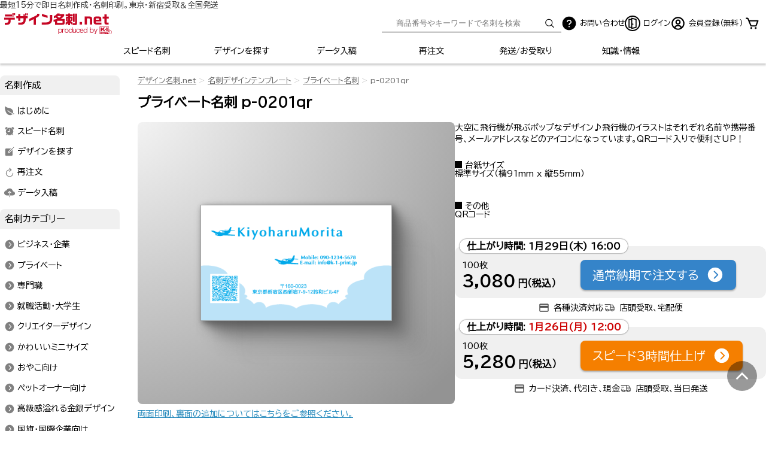

--- FILE ---
content_type: text/html; charset=UTF-8
request_url: https://www.designmeishi.net/product/detail/?code=p-0201qr
body_size: 12054
content:
<!DOCTYPE html>
<html lang="ja" prefix="og: http://ogp.me/ns#">
<head>
<meta charset="utf-8">
<meta name="viewport" content="width=device-width, initial-scale=1.0, maximum-scale=1.0">
<title>大空と飛行機がポップな印象を与えてくれます♪ プライベート名刺:p-0201qr｜デザイン名刺.net</title>
<!-- Google Tag Manager -->
<script>(function(w,d,s,l,i){w[l]=w[l]||[];w[l].push({'gtm.start':
new Date().getTime(),event:'gtm.js'});var f=d.getElementsByTagName(s)[0],
j=d.createElement(s),dl=l!='dataLayer'?'&l='+l:'';j.async=true;j.src=
'https://www.googletagmanager.com/gtm.js?id='+i+dl;f.parentNode.insertBefore(j,f);
})(window,document,'script','dataLayer','GTM-5ZHXLV');</script>
<!-- End Google Tag Manager -->
<meta name="keywords" content="プライベート名刺,標準サイズ,ヨコ型名刺,名刺注文,名刺印刷,名刺テンプレート,名刺デザイン,即日印刷,即日発送">
<meta name="description" content="【スピード名刺作成・全国即日発送】大空に飛行機が飛ぶポップなデザイン♪飛行機のイラストはそれぞれ名前や携帯番号、メールアドレスなどのアイコンになっています。QRコード入りで便利さUP！ほしい名刺がきっと見つかるデザイン名刺.net">
<meta name="author" content="">
<meta name="msvalidate.01" content="2E158E3F098EB74092EF629B086A8C32">
<meta name="robots" content="index,follow">
<link rel="shortcut icon" href="/favicon.ico">

<meta property="og:site_name" content="名刺作成は名刺専門のデザイン名刺.net">
<meta property="og:title" content="大空と飛行機がポップな印象を与えてくれます♪ プライベート名刺:p-0201qr｜デザイン名刺.net">
<meta property="og:description" content="【スピード名刺作成・全国即日発送】大空に飛行機が飛ぶポップなデザイン♪飛行機のイラストはそれぞれ名前や携帯番号、メールアドレスなどのアイコンになっています。QRコード入りで便利さUP！ほしい名刺がきっと見つかるデザイン名刺.net">
<meta property="og:image" content="https://www.designmeishi.net/product/images/namecard/ad/450x450/p-0201qr.png">
<meta property="og:url" content="https://www.designmeishi.net/product/detail/?code=p-0201qr">
<meta property="og:type" content="article">
<meta property="og:locale" content="ja_JP">

<meta name="twitter:site" content="@k1print">
<meta name="twitter:title" content="大空と飛行機がポップな印象を与えてくれます♪ プライベート名刺:p-0201qr｜デザイン名刺.net">
<meta name="twitter:description" content="【スピード名刺作成・全国即日発送】大空に飛行機が飛ぶポップなデザイン♪飛行機のイラストはそれぞれ名前や携帯番号、メールアドレスなどのアイコンになっています。QRコード入りで便利さUP！ほしい名刺がきっと見つかるデザイン名刺.net">
<meta name="twitter:image" content="https://www.designmeishi.net/product/images/namecard/ad/450x450/p-0201qr.png">
<meta name="twitter:url" content="https://www.designmeishi.net/product/detail/?code=p-0201qr">
<meta name="twitter:card" content="summary_large_image">

<script src="/3rdlibcl/jquery.3.6.1.min.js"></script>
<script src="/3rdlibcl/jquery-migrate.3.3.2.min.js"></script>
<link rel="preconnect" href="https://fonts.googleapis.com">
<link rel="preconnect" href="https://fonts.gstatic.com" crossorigin>
<link href="https://fonts.googleapis.com/css2?family=BIZ+UDPGothic&family=Shippori+Mincho&display=swap" rel="stylesheet">
<link rel="stylesheet" href="/css/basic.css?202201005">
<link rel="stylesheet" href="/css/set02.css?20220943">
<link rel="stylesheet" href="/css/site.css?20240707">
<link rel="stylesheet" href="/css/main.css?20240801">
<script type="application/ld+json">
{
	"@context": "https://schema.org",
	"@type": "BreadcrumbList",
	"itemListElement":[{
		"@type":"ListItem",
		"position":1,
		"name":"名刺作成のデザイン名刺.net",
		"item":"https://www.designmeishi.net/"
	},{
		"@type":"ListItem",
		"position":2,
		"name":"名刺デザインテンプレート",
		"item":"https://www.designmeishi.net/product/"
	},{
		"@type":"ListItem",
		"position":3,
		"name":"プライベート名刺",
		"item":"https://www.designmeishi.net/product/?category=private"
	},{
		"@type":"ListItem",
		"position":4,
		"name":"p-0201qr",
		"item":"https://www.designmeishi.net/product/detail/?code=p-0201qr"
	}]
}
</script>

<link rel="canonical" href="/product/detail/?code=p-0201qr">
<script>
 (function(c,l,a,r,i,t,y){
     c[a]=c[a]||function(){(c[a].q=c[a].q||[]).push(arguments)};
     t=l.createElement(r);t.async=1;t.src="https://www.clarity.ms/tag/"+i;
     y=l.getElementsByTagName(r)[0];y.parentNode.insertBefore(t,y);
 })(window, document, "clarity", "script", "e223sueqoo");
</script>

</head>
<body class="" data-lazy-limit="0" data-lazy-side="">
 <!-- Google Tag Manager (noscript) -->
<noscript><iframe src="https://www.googletagmanager.com/ns.html?id=GTM-5ZHXLV"
height="0" width="0" style="display:none;visibility:hidden"></iframe></noscript>
<!-- End Google Tag Manager (noscript) -->

<p style="padding-top: 2px;line-height: 1em;font-size: 13px;margin: 0 auto; max-width: 1280px;color: #333;">最短15分で即日名刺作成・名刺印刷。東京・新宿受取＆全国発送</p>
<header class="standardPart">
<div class="header-top">
		<a href="/" class="logo">
			<img src="/images/global/global_logo.svg" width="480" height="143" alt="デザイン名刺.net">
		</a>
		<div class="header-sub-container">
			<div class="search smallHidePart">
				<form action="/product/" method="get">
					<input type="text" name="search" placeholder="商品番号やキーワードで名刺を検索">
					<button><svg fill="#436ce5" class="icon font-size-initial" xmlns="http://www.w3.org/2000/svg"  viewBox="0 0 512 512"><title>Search</title><path d="M221.09 64a157.09 157.09 0 10157.09 157.09A157.1 157.1 0 00221.09 64z" fill="none" stroke="currentColor" stroke-miterlimit="10" stroke-width="32"/><path fill="none" stroke="currentColor" stroke-linecap="round" stroke-miterlimit="10" stroke-width="32" d="M338.29 338.29L448 448"/></svg></button>
				</form>
			</div>
			<div class="sp-only" data-func-name="menuCtrl" data-func-action="search" data-func-option="pulldownnav">
				<a class="header-icon-link" style="font-size: 1.3em;" data-func-target=".menuCtrl_frameIn">
					<svg fill="#436ce5" class="icon" xmlns="http://www.w3.org/2000/svg"  viewBox="0 0 512 512"><title>Search</title><path d="M221.09 64a157.09 157.09 0 10157.09 157.09A157.1 157.1 0 00221.09 64z" fill="none" stroke="currentColor" stroke-miterlimit="10" stroke-width="32"/><path fill="none" stroke="currentColor" stroke-linecap="round" stroke-miterlimit="10" stroke-width="32" d="M338.29 338.29L448 448"/></svg>				</a>
			</div>
			<a href="#contact" class="header-icon-link"><img class="header-icon" src="/images/svg/ai-fill-question-circle.svg" alt="お問い合わせ"><span class="label desktop-only">お問い合わせ</span></a>
																<a href="/app/?pm=login" class="header-icon-link"><img class="header-icon" src="/images/svg/bi-door-open-icon.svg" alt="ログイン"><span class="label">ログイン</span></a>
					<a href="/app/?pm=customer" class="header-icon-link desktop-only"><img class="header-icon" src="/images/svg/person-icon.svg" alt="会員登録（無料）"><span class="label">会員登録（無料）</span></a>
								<div class="iconItem cart">
					<a href="https://www.designmeishi.net/app/?pm=cart">
						<img class="header-icon" src="/images/svg/bi-cart-icon.svg" alt="カート">
											</a>
				</div>
					</div>
	</div>
	<nav id="global" class="scrollFixed">
		<div class="fixedInner">
			<ul>
				<li class="speed"><a href="/speed/">スピード名刺</a></li>
				<li class="product"><a href="/product/" class="thisPage">デザインを探す</a></li>
				<li class="data"><a href="/data/">データ入稿</a></li>
				<li class="repeat"><a href="/repeat/">再注文</a></li>
				<li class="carriage_payment display-sm-n-none"><a href="/carriage_payment/">発送/お受取り</a></li>
				<li class="meishidatabase display-sm-n-none"><a href="/meishidatabase/">知識・情報</a></li>
				<li class="menu" data-func-name="menuCtrl" data-func-action="open" data-func-option="pulldownnav">
					<a href="/" data-func-target=".menuCtrl_frameIn"><svg fill="#FFF" class="icon" xmlns="http://www.w3.org/2000/svg"  viewBox="0 0 512 512"><title>Menu</title><path fill="none" stroke="currentColor" stroke-linecap="round" stroke-miterlimit="10" stroke-width="32" d="M80 160h352M80 256h352M80 352h352"/></svg></a>
				</li>
			</ul>
		</div>
	</nav>
	<div data-func-name="menuCtrl" data-func-option="pulldownnav" class="menuCtrl_frameIn">
		<nav>
			<div class="main">
				<div data-func-name="menuCtrl" data-func-option="pulldownnav" class="menuCtrlCloseCase" style="position: sticky; right: 0; top: 0;">
					<span class="menuCtrlClose" data-func-target=".menuCtrl_frameIn" data-func-action="close"><svg fill="#FFF"  xmlns="http://www.w3.org/2000/svg" class="ionicon" viewBox="0 0 512 512"><title>Close</title><path d="M400 145.49L366.51 112 256 222.51 145.49 112 112 145.49 222.51 256 112 366.51 145.49 400 256 289.49 366.51 400 400 366.51 289.49 256 400 145.49z"/></svg><span class="ion-arrow-up-b"></span></span>
				</div>
				<ul class="row">
					<li class="col-12 search" style="padding: 5px 20px;">
						<form action="/product/" method="get">
							<input type="text" name="search" placeholder="商品番号やキーワードで名刺を検索">
							<button><svg fill="#436ce5" class="icon font-size-initial" xmlns="http://www.w3.org/2000/svg"  viewBox="0 0 512 512"><title>Search</title><path d="M221.09 64a157.09 157.09 0 10157.09 157.09A157.1 157.1 0 00221.09 64z" fill="none" stroke="currentColor" stroke-miterlimit="10" stroke-width="32"/><path fill="none" stroke="currentColor" stroke-linecap="round" stroke-miterlimit="10" stroke-width="32" d="M338.29 338.29L448 448"/></svg></button>
						</form>
					</li>
				</ul>
				<nav class="simpleList">
	<p>名刺作成</p>
	<ul class="list image row row-cols-12">
		<li class="guide"><a href="/guide/">はじめに</a></li>
	 <li class="speed"><a href="/speed/">スピード名刺</a></li>
		<li class="product"><a href="/product/">デザインを探す</a></li>
		<li class="repeat"><a href="/repeat/">再注文</a></li>
		<li class="data"><a href="/data/">データ入稿</a></li>
	</ul>
</nav>
<nav class="simpleList">
	<p>名刺カテゴリー</p>
	<ul class="list image row row-cols-12">
		<li><a href="/product/?category=business">ビジネス・企業</a></li>
		<li><a href="/product/?category=private">プライベート</a></li>
		<li><a href="/product/sp/">専門職</a></li>
		<li><a href="/product/?category=jobhunt">就職活動・大学生</a></li>
		<li><a href="/product/?category=creator">クリエイターデザイン</a></li>
		<li><a href="/product/?category=mini">かわいいミニサイズ</a></li>
		<li><a href="/product/?category=parents">おやこ向け</a></li>
		<li><a href="/product/?category=pet">ペットオーナー向け</a></li>
		<li><a href="/product/?category=gs">高級感溢れる金銀デザイン</a></li>
		<li><a href="/product/?category=country">国旗・国際企業向け</a></li>
		<li><a href="/product/?category=sport">スポーツ・サポータ向け</a></li>
		<li><a href="/product/senior/">シニア向け(大きい文字)</a></li>
		<li><a href="/product/?category=shop">店舗用ショップカード</a></li>
		<li><a href="/product/?category=thanks" class="addStar">サンクスカード</a></li>
		<li><a href="/product/?category=coupon">店舗向け割引券</a></li>
		<li><a href="/backsamplelist/" title="裏面デザイン">裏面デザイン</a></li>
	</ul>
</nav>
<nav class="simpleList">
	<p>名刺イメージ</p>
	<ul class="list image row row-cols-12">
		<li><a href="/product/?impression=standard">定番デザイン</a></li>
		<li><a href="/product/?impression=simple">スッキリ・シンプル</a></li>
		<li><a href="/product/?impression=smart">かっこいい・スマート</a></li>
		<li><a href="/product/?impression=cute">かわいい・キュート</a></li>
		<li><a href="/product/?impression=beautiful">綺麗・エレガント</a></li>
		<li><a href="/product/?impression=personal">個性的</a></li>
		<li><a href="/product/?impression=impact">派手・インパクト</a></li>
	</ul>
</nav>

<nav class="simpleList">
	<p>ご利用ガイド</p>
	<ul class="list image row row-cols-12">
		<li><a href="/order_flow/" title="注文の流れ">注文の流れ</a></li>
		<li><a href="/printing/">名刺印刷へのこだわり</a></li>
		<li><a href="/pricelist/" title="料金と納期">料金と納期</a></li>
		<li><a href="/carriage_payment/" title="発送/代引き">発送/代引き</a></li>
		<li><a href="/faq/" title="よくある質問">よくある質問</a></li>
		<li><a href="/accessmap/" title="店舗アクセス">店舗アクセス</a></li>
		<li><a href="/daishi/" title="用紙/台紙">用紙/台紙</a></li>
		<li><a href="/font/list/">フォント一覧</a></li>
		<li><a href="/english_writing/writing/">英語表記:肩書き</a></li>
		<li><a href="/english_writing/busho/">英語表記:部署/課など</a></li>
		<li><a href="/english_writing/company_add_tel/">英語表記:法人/住所/電話番号</a></li>
		<li><a href="/meishidatabase/tsukaikata/">名刺の使い方いろいろ</a></li>
		<li><a href="/gratitude/">お客様の声</a></li>
		<li><a href="/meishidatabase/">知っておきたい名刺の豆知識</a></li>
		<li><a href="/lp/speed.html">簡単即日名刺作成</a></li>
		<li class="corp_plan"><a href="/corp_plan/">法人様ビジネスプラン</a></li>
		<li class="dutyfree"><a href="/about/dutyfree.php">免税取引き</a></li>
		<li class="gift"><a href="/gift/">名刺ギフトカード</a></li>
	</ul>
</nav>
<nav class="simpleList">
	<p>台紙</p>
	<ul class="list image row row-cols-12">
		<li><a href="/daishi/detail.php?paper=joushitsu">上質紙</a></li>
		<li><a href="/daishi/detail.php?paper=okmatpost">OKマットポスト</a></li>
		<li><a href="/daishi/detail.php?paper=cream">クリーム</a></li>
		<li><a href="/daishi/detail.php?paper=mirrercoatcoat">ミラーコート（表ミラー/裏コート）</a></li>
		<li><a href="/daishi/detail.php?paper=mirrercoatjou">ミラーコート上質</a></li>
		<li><a href="/daishi/detail.php?paper=arabelewhite">アラベールスノーホワイト</a></li>
		<li><a href="/daishi/detail.php?paper=arabelenatural">アラベールナチュラル</a></li>
		<li><a href="/daishi/detail.php?paper=classiclinenwhite">クラシックリネン スノーホワイト</a></li>
		<li><a href="/daishi/detail.php?paper=classiclinennatural">クラシックリネン ナチュラル</a></li>
		<li><a href="/daishi/detail.php?paper=whiteexcelkent">ホワイトエクセルケント</a></li>
		<li><a href="/daishi/detail.php?paper=whitepeachkent">ホワイトピーチケント</a></li>
		<li><a href="/daishi/detail.php?paper=mirrercoatdual">両面ミラーコート</a></li>
		<li><a href="/daishi/detail.php?paper=pearlpink">パールピンク</a></li>
		<li><a href="/daishi/detail.php?paper=pearlcream">パールクリーム</a></li>
		<li><a href="/daishi/detail.php?paper=pearlblue">パールブルー</a></li>
		<li><a href="/daishi/detail.php?paper=pearlgreen">パールグリーン</a></li>
		<li><a href="/daishi/detail.php?paper=vintage">ファーストヴィンテージオーク</a></li>
		<li><a href="/daishi/detail.php?paper=champagnecrystal">シャンパンクリスタル</a></li>
		<li><a href="/daishi/detail.php?paper=gold">ゴールド</a></li>
		<li><a href="/daishi/detail.php?paper=silver">シルバー</a></li>
		<li><a href="/daishi/detail.php?paper=platina">プラチナ</a></li>
	</ul>
</nav>
			</div>
		</nav>
	</div>
</header>
<div id="mainContainer">
	<div id="page">
 
<nav id="breadcrumb" class="breadcrumb-position-top" ><ul><li><a href="/" class="reverse">デザイン名刺.net</a></li><li><a href="/product/" class="reverse">名刺デザインテンプレート</a></li><li><a href="/product/?category=private" class="reverse">プライベート名刺</a></li><li><span class="a-style">p-0201qr</span></li></ul></nav><main class="detail-page">
	<section>
		<h1>プライベート名刺 p-0201qr</h1>
		<div class="detail-view">
			<div class="detail-view-image-area">
				<figure>
					<img width="400" height="242" src="/product/images/namecard/400/p-0201qr.png" class="bcImg productDataDetail a1st " alt="[p-0201qr]大空に飛行機が飛ぶポップなデザイン♪飛行機のイラストはそれぞれ名前や携帯番号、メールアドレスなどのアイコンになっています。QRコード入りで便利さUP！大空と飛行機がポップな印象を与えてくれます♪な名刺:デザイン名刺.net">
				</figure>
			</div>
			<div class="detail-view-info-area">
				<p>大空に飛行機が飛ぶポップなデザイン♪飛行機のイラストはそれぞれ名前や携帯番号、メールアドレスなどのアイコンになっています。QRコード入りで便利さUP！</p>
				<dl>
										<dt>台紙サイズ</dt>
					<dd>標準サイズ（横91mm x 縦55mm）</dd>
				</dl>
									<dl>
						<dt>その他</dt>
						<dd> QRコード </dd>
					</dl>
								<div class="order-buttons">
	<div class="">
		<ul>
												<li>
						<div class="content normal">
							<div class="timebox">仕上がり時間: <span class="noukiBox"></span></div>
							<div class="pricebox">
								<p class="unit">100枚</p>
								<p class="price">
									3,080<span class="yen">円（税込）</span>
								</p>
							</div>
							<div class="btnbox">
								<a href="/app/?pm=finput&front_code=p-0201qr&speed=0" class="btn" rel="nofollow">通常納期で注文する<span class="icon"><svg fill="#FFF"  xmlns="http://www.w3.org/2000/svg" class="ionicon" viewBox="0 0 512 512"><title>Chevron Forward Circle</title><path d="M48 256c0 114.87 93.13 208 208 208s208-93.13 208-208S370.87 48 256 48 48 141.13 48 256zm257.37 0l-84.68-84.69a16 16 0 0122.62-22.62l96 96a16 16 0 010 22.62l-96 96a16 16 0 01-22.62-22.62z"/></svg></span></a>
							</div>
						</div>
						<div class="note">
							<div><img src="/images/svg/md-outline-payment.svg" alt="決済方法">各種決済対応</div>
							<div><img src="/images/svg/tb-truck-delivery.svg" alt="受取方法">店頭受取、宅配便</div>
						</div>
					</li>
																<li>
							<div class="content speed3h">
								<div class="timebox">仕上がり時間: <span class="sp3hBox"></span></div>
								<div class="pricebox">
									<p class="unit">100枚</p>
									<p class="price">
										5,280<span class="yen">円（税込）</span>
									</p>
								</div>
								<div class="btnbox">
									<a href="/app/?pm=finput&front_code=p-0201qr&speed=3" class="btn" rel="nofollow">スピード3時間仕上げ<span class="icon"><svg fill="#FFF"  xmlns="http://www.w3.org/2000/svg" class="ionicon" viewBox="0 0 512 512"><title>Chevron Forward Circle</title><path d="M48 256c0 114.87 93.13 208 208 208s208-93.13 208-208S370.87 48 256 48 48 141.13 48 256zm257.37 0l-84.68-84.69a16 16 0 0122.62-22.62l96 96a16 16 0 010 22.62l-96 96a16 16 0 01-22.62-22.62z"/></svg></span></a>
								</div>
							</div>
							<div class="note">
								<div><img src="/images/svg/md-outline-payment.svg" alt="決済方法">カード決済、代引き、現金</div>
								<div><img src="/images/svg/tb-truck-delivery.svg" alt="受取方法">店頭受取、当日発送</div>
							</div>
						</li>
								    					</ul>
	</div>
</div>
			</div>
		</div>
		<p><a href="#priceList">両面印刷、裏面の追加についてはこちらをご参照ください。</a></p>
														<div class="order_caution">
				<div class="sectionTitle"><h3>QRコードについて</h3></div>
				<p>QRコードはすべての環境で100％読取りを保証するものではありません。</p>
				<table class="table table-bordered">
					<tr><th class="col-4">アドレス帳</th><td class="col-8"><p>iPhoneの仕様で統一しております。<br>
						Androidなどではアプリケーションにより動作が異なります。</p></td></tr>
					<tr><th>リンク</th><td><p>多くのスマートフォンでご利用いただけるURLのみの形式です。</p></td></tr>
					<tr><th>フリーワード</th><td><p>改行有の純粋なテキストデータです。QRコードの内容を直接指定したい場合などもご利用いただけます。</p></td></tr>
				</table>
				<p>ご注文フォームの確認画面で生成したQRコードをご確認いただけます。ご納得の上ご注文をお願いします。</p>
			</div>
				<section class="orderDetailSet">
			<div class="orderArea">
				<div class="dualPrice" id="priceList">
					<h3>両面印刷名刺作成の料金</h3>
					<p>100枚 消費税込み価格です。</p>
											<p>裏面のご指定は先に表面のみでご注文ください。ご注文フォームの最初で裏面のご指定とご入力ができます。</p>
										<table class="table-bordered table-center" style="">
						<thead>
							<tr>
								<th>作成プラン</th><th>通常</th><th>スピード3時間</th><th>スピード1時間</th>
							</tr>
							<tr>
								<th>納期</th><td>2営業日後の16時</td><td>3時間後</td><td>1時間後</td>
							</tr>
						</thead>
						<tbody>
							<tr>
								<th>
																			<ul class="row row-cols-6">
											<li>
												<figure>
													<img width="400" height="242" src="/product/images/namecard/400/p-0201qr.png" class="bcImg productDataDetail a1st " alt="[p-0201qr]大空に飛行機が飛ぶポップなデザイン♪飛行機のイラストはそれぞれ名前や携帯番号、メールアドレスなどのアイコンになっています。QRコード入りで便利さUP！大空と飛行機がポップな印象を与えてくれます♪な名刺:デザイン名刺.net">
												</figure>
											</li><li><img src="/images/product/ura-none.png" alt=""></li>
										</ul>
																		<p>表面のみ</p></th>
								<td><p class="price">3,080円
																</p></td>
								<td><p class="price">5,280円
																</p></td>
								<td><p class="price">-								</p></td>
							</tr>
															<tr>
									<th>
										<ul class="row row-cols-6">
											<li>
												<figure>
													<img width="400" height="242" src="/product/images/namecard/400/p-0201qr.png" class="bcImg productDataDetail a1st " alt="[p-0201qr]大空に飛行機が飛ぶポップなデザイン♪飛行機のイラストはそれぞれ名前や携帯番号、メールアドレスなどのアイコンになっています。QRコード入りで便利さUP！大空と飛行機がポップな印象を与えてくれます♪な名刺:デザイン名刺.net">
												</figure>
											</li><li><img src="/images/product/ura-mono.png" alt=""></li>
										</ul>
										<p>表面＋裏面モノクロ<br><a href="/backsamplelist/" class="iframe btn btn-default btn-xs">裏面デザイン</a></p></th>
									<td><p class="price">3,300円</p></td>
									<td><p class="price">5,720円</p></td>
									<td><p class="price">-</p></td>
								</tr>
								<tr>
									<th>
										<ul class="row row-cols-6">
											<li>
												<figure>
													<img width="400" height="242" src="/product/images/namecard/400/p-0201qr.png" class="bcImg productDataDetail a1st " alt="[p-0201qr]大空に飛行機が飛ぶポップなデザイン♪飛行機のイラストはそれぞれ名前や携帯番号、メールアドレスなどのアイコンになっています。QRコード入りで便利さUP！大空と飛行機がポップな印象を与えてくれます♪な名刺:デザイン名刺.net">
												</figure>
											</li><li><img src="/images/product/ura-color.png" alt=""></li>
										</ul>
										<p>表面＋裏面カラー<br><a href="/backsamplelist/" class="iframe btn btn-default btn-xs">裏面デザイン</a></p></th>
									<td><p class="price">3,630円</p></td>
									<td><p class="price">6,380円</p></td>
									<td><p class="price">-</p></td>
								</tr>
													</tbody>
					</table>
					<p><a href="/tips/customize/" class="iframe btn btn-link">名刺のカスタマイズについて</a></p>
				</div>
				<p style="text-align:center;">その他情報</p>
				<div class="plusInfomartion">
					<a href="/backsamplelist/" class="iframe">裏面デザインをみる</a>
					<a href="/daishi/" class="iframe">名刺台紙をみる</a>
					<a href="/font/list/" class="iframe">フォント一覧をみる</a>
				</div>
								<div class="notes">
					<p>店頭受取選択時、仕上り時間に店頭受取りが可能です。※発送指定時は当日受取りできません。<br>校正ありは+3営業日、発送は仕上り日の夕方に出荷します。</p>
					<p>仕上り時間は端末の日時設定を使用しております。</p>
					<p>※正確な料金については、ご注文申し込みを頂きましてから担当者が見積もり後、メールにてご案内致します。</p>
					<p>お受け取り方法や発送については<a href="/carriage_payment/" style="text-decoration:underline;" target="_blank" class="innerOpen">お受取り方法と送料</a>を御覧ください。</p>
				</div>

				<!-- 注文ボタン End -->
			</div> <!-- .orderArea -->
		</section> <!-- .orderDetailSet -->
	</section>
	<section>
		<h3>商品仕様</h3>
		<table class="table-bordered">
			<tr>
				<th class="col-4">商品コード</th>
				<td class="col-8">p-0201qr</td>
			</tr>
			<tr>
				<th>カテゴリー</th>
								<td><a target="_top" href="/product/?category=private">プライベート名刺</a></td>
			</tr>
			<tr>
				<th>文字サイズ</th>
				<td>中サイズ</td>
			</tr>
			<tr>
				<th>印刷</th>
				<td>カラー名刺印刷</td>
			</tr>
			<tr>
				<th>ベースカラー</th>
				<td>水色</td>
			</tr>
			<tr>
				<th>台紙サイズ</th>
				<td>標準サイズ:横91mm x 縦55mm</td>
			</tr>
			<tr>
				<th>価格/100枚 税込</th>
				<td><p>通常仕上げ:3,080円<br>仕上り：<span class="noukiBox"></span></P></td>
			</tr>
			<tr>
				<th>最短納期<br>プラン</th>
				<td><p>
					3時間仕上:5,280円<br>仕上り：<span class="sp3hBox"></span></p>
				</td>
			</tr>
					</table>
	</section>
	<!-- /商品表示 -->
	<!-- start -->
									<div class="variationType">
								<style>
									.variationType {background:#FFF6;margin:0 auto;max-width:95%;padding:0.5em;text-align:center;}
									.variationType a {text-decoration:none;color:inherit;}
									.variationType span {background:#000C;border-radius:15px;color:#FFF;display:block;padding:0.5em 0;}
									.variationType p {border-bottom: solid 1px #999;}
									#variationSelector li {text-align:center;}
									#variationSelector>li img{}
								</style>
								<p>p-0201qrのバリエーション商品</p>
								<div>
									<ul id="variationSelector" class="row row-cols-4 row-cols-md-3 row-margins function">
<li><a href="/product/detail/?code=p-0201#breadcrumb" class="over"><img width="450" height="450" src="/images/spacer/450x450.png" data-original="/product/images/namecard/450x450h/p-0201.png" class="bcImg origin lazy"><span>シンプル</span></a></li>									</ul>
								</div>
							</div>
			<section id="variation">
			<div class="chapterTitle">
				<h2 id="variationPattern">機能や色の違う商品</h2>
			</div>
			<div class="productList single buildFrame">
				<ul class="row  row-cols-6 row-cols-md-3 row-margins">
					<li>
<div class="piece">
<a href="/product/detail/?code=p-0201">
<div class="productImage">
<img src="/images/spacer/450x450.png" data-original="/product/images/namecard/400/p-0201.png" class="bcImg lazy" alt="プライベート名刺:名刺コードp-0201" width="450" height="450">
<div class="status"><span class="category">プライベート</span></div>

</div>
<div class="productInfomation">
<div class="priceArea">
<div class="priceTags"><span class="code">p-0201</span></div>
<div class="price">2,530円</div>
</div>
<p class="salesCopy">大空と飛行機がポップな印象を与えてくれます♪</p>
</div>
</a>
</div>
</li><li>
<div class="piece">
<a href="/product/detail/?code=p-0201s">
<div class="productImage">
<img src="/images/spacer/450x450.png" data-original="/product/images/namecard/400/p-0201s.png" class="bcImg lazy" alt="プライベート名刺:名刺コードp-0201s" width="450" height="450">
<div class="status"><span class="category">プライベート</span><span>スリムサイズ</span></div>

</div>
<div class="productInfomation">
<div class="priceArea">
<div class="priceTags"><span class="code">p-0201s</span></div>
<div class="price">2,530円</div>
</div>
<p class="salesCopy">大空と飛行機がポップな印象を与えてくれます♪</p>
</div>
</a>
</div>
</li><li>
<div class="piece">
<a href="/product/detail/?code=pk-0200s">
<div class="productImage">
<img src="/images/spacer/450x450.png" data-original="/product/images/namecard/400/pk-0200s.png" class="bcImg lazy" alt="プライベート名刺:名刺コードpk-0200s" width="450" height="450">
<div class="status"><span class="category">プライベート</span><span>スリムサイズ</span></div>

</div>
<div class="productInfomation">
<div class="priceArea">
<div class="priceTags"><span class="code">pk-0200s</span></div>
<div class="price">1,870円</div>
</div>
<p class="salesCopy">のんびりとした飛行機と空デザイン♪</p>
</div>
</a>
</div>
</li><li>
<div class="piece">
<a href="/product/detail/?code=pk-0200sqr">
<div class="productImage">
<img src="/images/spacer/450x450.png" data-original="/product/images/namecard/400/pk-0200sqr.png" class="bcImg lazy" alt="プライベート名刺:名刺コードpk-0200sqr" width="450" height="450">
<div class="status"><span class="category">プライベート</span><span>スリムサイズ</span><span>QRコード</span></div>

</div>
<div class="productInfomation">
<div class="priceArea">
<div class="priceTags"><span class="code">pk-0200sqr</span></div>
<div class="price">2,420円</div>
</div>
<p class="salesCopy">のんびりとした飛行機と空デザイン♪</p>
</div>
</a>
</div>
</li>				</ul>
			</div>
		</section>
	</main>
<!-- end -->
<!-- start -->
<section class="productContainer">
	<div class="chapterTitle">
		<h2>おすすめ商品</h2>
	</div>
	<div class="buildFrame">
		<ul class="row row-cols-6 row-cols-md-3 row-margins">
			<li>
<div class="piece">
<a href="/product/detail/?code=p-1014">
<div class="productImage">
<img src="/images/spacer/450x450.png" data-original="/product/images/namecard/400/p-1014.png" class="bcImg lazy" alt="プライベート名刺:名刺コードp-1014" width="450" height="450">
<div class="status"><span class="category">プライベート</span></div>

</div>
<div class="productInfomation">
<div class="priceArea">
<div class="priceTags"><span class="code">p-1014</span></div>
<div class="price">2,530円</div>
</div>

</div>
</a>
</div>
</li><li>
<div class="piece">
<a href="/product/detail/?code=p-0933">
<div class="productImage">
<img src="/images/spacer/450x450.png" data-original="/product/images/namecard/400/p-0933.png" class="bcImg lazy" alt="プライベート名刺:名刺コードp-0933" width="450" height="450">
<div class="status"><span class="category">プライベート</span></div>

</div>
<div class="productInfomation">
<div class="priceArea">
<div class="priceTags"><span class="code">p-0933</span></div>
<div class="price">2,530円</div>
</div>

</div>
</a>
</div>
</li><li>
<div class="piece">
<a href="/product/detail/?code=p-0217">
<div class="productImage">
<img src="/images/spacer/450x450.png" data-original="/product/images/namecard/400/p-0217.png" class="bcImg lazy" alt="プライベート名刺:名刺コードp-0217" width="450" height="450">
<div class="status"><span class="category">プライベート</span></div>

</div>
<div class="productInfomation">
<div class="priceArea">
<div class="priceTags"><span class="code">p-0217</span></div>
<div class="price">2,530円</div>
</div>

</div>
</a>
</div>
</li><li>
<div class="piece">
<a href="/product/detail/?code=p-0132">
<div class="productImage">
<img src="/images/spacer/450x450.png" data-original="/product/images/namecard/400/p-0132.png" class="bcImg lazy" alt="プライベート名刺:名刺コードp-0132" width="450" height="450">
<div class="status"><span class="category">プライベート</span></div>

</div>
<div class="productInfomation">
<div class="priceArea">
<div class="priceTags"><span class="code">p-0132</span></div>
<div class="price">2,530円</div>
</div>

</div>
</a>
</div>
</li><li>
<div class="piece">
<a href="/product/detail/?code=p-1013">
<div class="productImage">
<img src="/images/spacer/450x450.png" data-original="/product/images/namecard/400/p-1013.png" class="bcImg lazy" alt="プライベート名刺:名刺コードp-1013" width="450" height="450">
<div class="status"><span class="category">プライベート</span></div>

</div>
<div class="productInfomation">
<div class="priceArea">
<div class="priceTags"><span class="code">p-1013</span></div>
<div class="price">2,530円</div>
</div>

</div>
</a>
</div>
</li><li>
<div class="piece">
<a href="/product/detail/?code=p-0936">
<div class="productImage">
<img src="/images/spacer/450x450.png" data-original="/product/images/namecard/400/p-0936.png" class="bcImg lazy" alt="プライベート名刺:名刺コードp-0936" width="450" height="450">
<div class="status"><span class="category">プライベート</span></div>

</div>
<div class="productInfomation">
<div class="priceArea">
<div class="priceTags"><span class="code">p-0936</span></div>
<div class="price">2,530円</div>
</div>

</div>
</a>
</div>
</li><li>
<div class="piece">
<a href="/product/detail/?code=p-0842">
<div class="productImage">
<img src="/images/spacer/450x450.png" data-original="/product/images/namecard/400/p-0842.png" class="bcImg lazy" alt="プライベート名刺:名刺コードp-0842" width="450" height="450">
<div class="status"><span class="category">プライベート</span></div>

</div>
<div class="productInfomation">
<div class="priceArea">
<div class="priceTags"><span class="code">p-0842</span></div>
<div class="price">2,530円</div>
</div>

</div>
</a>
</div>
</li><li>
<div class="piece">
<a href="/product/detail/?code=p-0216">
<div class="productImage">
<img src="/images/spacer/450x450.png" data-original="/product/images/namecard/400/p-0216.png" class="bcImg lazy" alt="プライベート名刺:名刺コードp-0216" width="450" height="450">
<div class="status"><span class="category">プライベート</span></div>

</div>
<div class="productInfomation">
<div class="priceArea">
<div class="priceTags"><span class="code">p-0216</span></div>
<div class="price">2,530円</div>
</div>

</div>
</a>
</div>
</li><li>
<div class="piece">
<a href="/product/detail/?code=p-0824">
<div class="productImage">
<img src="/images/spacer/450x450.png" data-original="/product/images/namecard/400/p-0824.png" class="bcImg lazy" alt="プライベート名刺:名刺コードp-0824" width="450" height="450">
<div class="status"><span class="category">プライベート</span></div>

</div>
<div class="productInfomation">
<div class="priceArea">
<div class="priceTags"><span class="code">p-0824</span></div>
<div class="price">2,530円</div>
</div>

</div>
</a>
</div>
</li><li>
<div class="piece">
<a href="/product/detail/?code=p-0004">
<div class="productImage">
<img src="/images/spacer/450x450.png" data-original="/product/images/namecard/400/p-0004.png" class="bcImg lazy" alt="プライベート名刺:名刺コードp-0004" width="450" height="450">
<div class="status"><span class="category">プライベート</span></div>

</div>
<div class="productInfomation">
<div class="priceArea">
<div class="priceTags"><span class="code">p-0004</span></div>
<div class="price">2,530円</div>
</div>

</div>
</a>
</div>
</li><li>
<div class="piece">
<a href="/product/detail/?code=p-1015">
<div class="productImage">
<img src="/images/spacer/450x450.png" data-original="/product/images/namecard/400/p-1015.png" class="bcImg lazy" alt="プライベート名刺:名刺コードp-1015" width="450" height="450">
<div class="status"><span class="category">プライベート</span></div>

</div>
<div class="productInfomation">
<div class="priceArea">
<div class="priceTags"><span class="code">p-1015</span></div>
<div class="price">2,530円</div>
</div>

</div>
</a>
</div>
</li><li>
<div class="piece">
<a href="/product/detail/?code=p-0826">
<div class="productImage">
<img src="/images/spacer/450x450.png" data-original="/product/images/namecard/400/p-0826.png" class="bcImg lazy" alt="プライベート名刺:名刺コードp-0826" width="450" height="450">
<div class="status"><span class="category">プライベート</span></div>

</div>
<div class="productInfomation">
<div class="priceArea">
<div class="priceTags"><span class="code">p-0826</span></div>
<div class="price">2,530円</div>
</div>

</div>
</a>
</div>
</li><li>
<div class="piece">
<a href="/product/detail/?code=p-0809">
<div class="productImage">
<img src="/images/spacer/450x450.png" data-original="/product/images/namecard/400/p-0809.png" class="bcImg lazy" alt="プライベート名刺:名刺コードp-0809" width="450" height="450">
<div class="status"><span class="category">プライベート</span></div>

</div>
<div class="productInfomation">
<div class="priceArea">
<div class="priceTags"><span class="code">p-0809</span></div>
<div class="price">2,530円</div>
</div>

</div>
</a>
</div>
</li><li>
<div class="piece">
<a href="/product/detail/?code=p-0128">
<div class="productImage">
<img src="/images/spacer/450x450.png" data-original="/product/images/namecard/400/p-0128.png" class="bcImg lazy" alt="プライベート名刺:名刺コードp-0128" width="450" height="450">
<div class="status"><span class="category">プライベート</span></div>

</div>
<div class="productInfomation">
<div class="priceArea">
<div class="priceTags"><span class="code">p-0128</span></div>
<div class="price">2,530円</div>
</div>

</div>
</a>
</div>
</li><li>
<div class="piece">
<a href="/product/detail/?code=p-0003">
<div class="productImage">
<img src="/images/spacer/450x450.png" data-original="/product/images/namecard/400/p-0003.png" class="bcImg lazy" alt="プライベート名刺:名刺コードp-0003" width="450" height="450">
<div class="status"><span class="category">プライベート</span></div>

</div>
<div class="productInfomation">
<div class="priceArea">
<div class="priceTags"><span class="code">p-0003</span></div>
<div class="price">2,530円</div>
</div>

</div>
</a>
</div>
</li><li>
<div class="piece">
<a href="/product/detail/?code=p-0063">
<div class="productImage">
<img src="/images/spacer/450x450.png" data-original="/product/images/namecard/400/p-0063.png" class="bcImg lazy" alt="プライベート名刺:名刺コードp-0063" width="450" height="450">
<div class="status"><span class="category">プライベート</span></div>

</div>
<div class="productInfomation">
<div class="priceArea">
<div class="priceTags"><span class="code">p-0063</span></div>
<div class="price">2,530円</div>
</div>

</div>
</a>
</div>
</li>		</ul>
		<p style=""><a href="/product/?category=private" class="simpleButton" style="margin:0 auto;display:block;text-align:center;">もっと見る</a></p>
	</div>
	<!-- end -->
</section>

</div><!--#page-->
<div id="leftNav">
	<nav class="simpleList">
	<p>名刺作成</p>
	<ul class="list image row row-cols-12">
		<li class="guide"><a href="/guide/">はじめに</a></li>
	 <li class="speed"><a href="/speed/">スピード名刺</a></li>
		<li class="product"><a href="/product/">デザインを探す</a></li>
		<li class="repeat"><a href="/repeat/">再注文</a></li>
		<li class="data"><a href="/data/">データ入稿</a></li>
	</ul>
</nav>
<nav class="simpleList">
	<p>名刺カテゴリー</p>
	<ul class="list image row row-cols-12">
		<li><a href="/product/?category=business">ビジネス・企業</a></li>
		<li><a href="/product/?category=private">プライベート</a></li>
		<li><a href="/product/sp/">専門職</a></li>
		<li><a href="/product/?category=jobhunt">就職活動・大学生</a></li>
		<li><a href="/product/?category=creator">クリエイターデザイン</a></li>
		<li><a href="/product/?category=mini">かわいいミニサイズ</a></li>
		<li><a href="/product/?category=parents">おやこ向け</a></li>
		<li><a href="/product/?category=pet">ペットオーナー向け</a></li>
		<li><a href="/product/?category=gs">高級感溢れる金銀デザイン</a></li>
		<li><a href="/product/?category=country">国旗・国際企業向け</a></li>
		<li><a href="/product/?category=sport">スポーツ・サポータ向け</a></li>
		<li><a href="/product/senior/">シニア向け(大きい文字)</a></li>
		<li><a href="/product/?category=shop">店舗用ショップカード</a></li>
		<li><a href="/product/?category=thanks" class="addStar">サンクスカード</a></li>
		<li><a href="/product/?category=coupon">店舗向け割引券</a></li>
		<li><a href="/backsamplelist/" title="裏面デザイン">裏面デザイン</a></li>
	</ul>
</nav>
<nav class="simpleList">
	<p>名刺イメージ</p>
	<ul class="list image row row-cols-12">
		<li><a href="/product/?impression=standard">定番デザイン</a></li>
		<li><a href="/product/?impression=simple">スッキリ・シンプル</a></li>
		<li><a href="/product/?impression=smart">かっこいい・スマート</a></li>
		<li><a href="/product/?impression=cute">かわいい・キュート</a></li>
		<li><a href="/product/?impression=beautiful">綺麗・エレガント</a></li>
		<li><a href="/product/?impression=personal">個性的</a></li>
		<li><a href="/product/?impression=impact">派手・インパクト</a></li>
	</ul>
</nav>

<nav class="simpleList">
	<p>ご利用ガイド</p>
	<ul class="list image row row-cols-12">
		<li><a href="/order_flow/" title="注文の流れ">注文の流れ</a></li>
		<li><a href="/printing/">名刺印刷へのこだわり</a></li>
		<li><a href="/pricelist/" title="料金と納期">料金と納期</a></li>
		<li><a href="/carriage_payment/" title="発送/代引き">発送/代引き</a></li>
		<li><a href="/faq/" title="よくある質問">よくある質問</a></li>
		<li><a href="/accessmap/" title="店舗アクセス">店舗アクセス</a></li>
		<li><a href="/daishi/" title="用紙/台紙">用紙/台紙</a></li>
		<li><a href="/font/list/">フォント一覧</a></li>
		<li><a href="/english_writing/writing/">英語表記:肩書き</a></li>
		<li><a href="/english_writing/busho/">英語表記:部署/課など</a></li>
		<li><a href="/english_writing/company_add_tel/">英語表記:法人/住所/電話番号</a></li>
		<li><a href="/meishidatabase/tsukaikata/">名刺の使い方いろいろ</a></li>
		<li><a href="/gratitude/">お客様の声</a></li>
		<li><a href="/meishidatabase/">知っておきたい名刺の豆知識</a></li>
		<li><a href="/lp/speed.html">簡単即日名刺作成</a></li>
		<li class="corp_plan"><a href="/corp_plan/">法人様ビジネスプラン</a></li>
		<li class="dutyfree"><a href="/about/dutyfree.php">免税取引き</a></li>
		<li class="gift"><a href="/gift/">名刺ギフトカード</a></li>
	</ul>
</nav>
<nav class="simpleList">
	<p>台紙</p>
	<ul class="list image row row-cols-12">
		<li><a href="/daishi/detail.php?paper=joushitsu">上質紙</a></li>
		<li><a href="/daishi/detail.php?paper=okmatpost">OKマットポスト</a></li>
		<li><a href="/daishi/detail.php?paper=cream">クリーム</a></li>
		<li><a href="/daishi/detail.php?paper=mirrercoatcoat">ミラーコート（表ミラー/裏コート）</a></li>
		<li><a href="/daishi/detail.php?paper=mirrercoatjou">ミラーコート上質</a></li>
		<li><a href="/daishi/detail.php?paper=arabelewhite">アラベールスノーホワイト</a></li>
		<li><a href="/daishi/detail.php?paper=arabelenatural">アラベールナチュラル</a></li>
		<li><a href="/daishi/detail.php?paper=classiclinenwhite">クラシックリネン スノーホワイト</a></li>
		<li><a href="/daishi/detail.php?paper=classiclinennatural">クラシックリネン ナチュラル</a></li>
		<li><a href="/daishi/detail.php?paper=whiteexcelkent">ホワイトエクセルケント</a></li>
		<li><a href="/daishi/detail.php?paper=whitepeachkent">ホワイトピーチケント</a></li>
		<li><a href="/daishi/detail.php?paper=mirrercoatdual">両面ミラーコート</a></li>
		<li><a href="/daishi/detail.php?paper=pearlpink">パールピンク</a></li>
		<li><a href="/daishi/detail.php?paper=pearlcream">パールクリーム</a></li>
		<li><a href="/daishi/detail.php?paper=pearlblue">パールブルー</a></li>
		<li><a href="/daishi/detail.php?paper=pearlgreen">パールグリーン</a></li>
		<li><a href="/daishi/detail.php?paper=vintage">ファーストヴィンテージオーク</a></li>
		<li><a href="/daishi/detail.php?paper=champagnecrystal">シャンパンクリスタル</a></li>
		<li><a href="/daishi/detail.php?paper=gold">ゴールド</a></li>
		<li><a href="/daishi/detail.php?paper=silver">シルバー</a></li>
		<li><a href="/daishi/detail.php?paper=platina">プラチナ</a></li>
	</ul>
</nav>
</div>
</div><!--#mainContainer-->
<footer>
	<div class="buildFrame">
		<section>
			<h3 id="contact">お問い合わせ</h3>
			<div class="contact-info">
				<div class="contact-email">
					<p class="description">メールでのお問い合わせはこちら</p>
					<p><a href="mailto:info@k-1-print.jp">info@k-1-print.jp</a></p>
				</div>
				<div class="contact-tel">
					<p>電話受付時間 9:00〜18:00（平日のみ）</p>
					<p><a href="tel:03-3369-7120">03-3369-7120</a></p>
				</div>
			</div>
		</section>
					<section class="transaction-details">
				<h3>ご注文関連情報</h3>
				<div class="transaction-details-grid">
					<section>
						<h4>お支払いについて</h4>
						<p>
							お支払い方法は、クレジットカード（VISA、Master、JCBなど）、銀行振込、コレクト（代引き）がご利用いただけます。<br>
							ご入力いただいたクレジットカードの情報は暗号化され安全に決済サービスへ送信されます。<br>
							<img class="lazy" src="/images/spacer/800x59.png" data-original="/images/global/availablecard.jpg" width="800" height="59" alt="クロネコwebコレクト クレジットカード払い可能ブランド">
						</p>
						<p>
							各種お支払いについて<br>
							<a href="/carriage_payment/" class="icon">お支払方法と発送/受取り方法と料金</a>
						</p>
					</section>
					<section>
						<h4>発送について</h4>
						<p>
							お名刺の仕上り日の午後に弊社から発送いたします。<br>
							<a href="/carriage_payment/" class="icon">お支払方法と発送/受取り方法と料金</a><br>
							<a href="/carriage_payment/search/" class="icon">発送料金とお届け日数</a><br>
						</p>
						<p>
							※銀行振り込みご指定の場合、発送日の12時までにご入金時のみ発送いたします。入金の確認が取れない場合は確認後の発送となります。<br>
							※校正ありでご注文の場合は、お送りした校正へのお返事がないと発送できませんので、ご注意ください。
						</p>
					</section>
					<section>
						<h4>店頭受取りについて</h4>
						<p>
							新宿店店頭にて完成したお名刺をすぐにお受取いただくことができます。<br>
							ご注文の際に店頭受取りをお選びの上、お名刺の仕上り日時以降にご来店ください。<br>
							<a href="/accessmap/" class="icon">新宿店舗へのアクセス</a>
						</p>
					</section>
					<section>
						<h4>営業時間について</h4>
						<p>
							ネットからのご注文は24時間受け付けております。
						</p>
						<p>
							店頭でのお受取りやお問合せは下記の営業時間に対応しております。<br>
							平日：9:00〜18:00<br>
							※土・日祝祭日休業<br>
							<a href="/accessmap/" class="icon">新宿店舗へのアクセス</a>
						</p>
					</section>
					<section>
						<h4>返品・交換について</h4>
						<p>
							返品・交換に関する詳細は、こちらをご確認ください。<br>
							※弊社商品はすべてお客様ごとのオーダーメイドとなっております。ご注文後のキャンセルはお受けしておりません。ご了承の上ご注文をお願いいたします。<br>
							<a href="/return_change/" class="icon">返品・交換について</a>
						</p>
					</section>
					<section>
						<h4>プライバシーについて</h4>
						<p>
							お客様からいただいた個人情報は商品の作成・発送とご連絡以外には一切使用致しません。<br>
							当社が責任をもって安全に蓄積・保管し、第三者に譲渡・提供することはございません。<br>
							<a href="/privacy/" class="icon">個人情報保護方針について</a><br>
						</p>
					</section>
				</div>
			</section>
				<section>
			<h3>おすすめの名刺に関する豆知識</h3>
			<ul class="meishidatabaseList">
											<li>
								<a href="/meishidatabase/240_meishi_mistake/">
									<div class="heading">
										<img class="lazy thumbnail" src="/images/spacer/560x374.png" data-original="/images/meishidatabase/240_meishi_mistake/image01.jpg" width="560" height="374" alt="【保存版】やってしまった！名刺作成の失敗談20選｜プロが教える後悔しないための回避術">
										<p>【保存版】やってしまった！名刺作成の失敗談20選｜プロが教える後悔しないための回避術
											<span class="intro">実際にあった名刺作成の「痛すぎる失敗談」を20個のケースにまとめました。これから名刺を作る方は、ぜひ反面教師にしてチェックリストとして活用してください。</span>
										</p>
									</div>
								</a>
							</li>							<li>
								<a href="/meishidatabase/239_convenience_store/">
									<div class="heading">
										<img class="lazy thumbnail" src="/images/spacer/560x374.png" data-original="/images/meishidatabase/239_convenience_store/image01.jpg" width="560" height="374" alt="コンビニで名刺は作れる？印刷方法とデメリットを徹底解説">
										<p>コンビニで名刺は作れる？印刷方法とデメリットを徹底解説
											<span class="intro">絶体絶命のピンチの時、街中にあるコンビニで名刺が印刷できる？24時間開いているコンビニは、ビジネスマンの強い味方です。</span>
										</p>
									</div>
								</a>
							</li>							<li>
								<a href="/meishidatabase/238_marunouchi_meishi/">
									<div class="heading">
										<img class="lazy thumbnail" src="/images/spacer/560x374.png" data-original="/images/meishidatabase/238_marunouchi_meishi/image01.jpg" width="560" height="374" alt="丸の内の商談は名刺で決まる。一流のビジネスマンが密かに使う、信頼を勝ち取る「勝負名刺」の作り方">
										<p>丸の内の商談は名刺で決まる。一流のビジネスマンが密かに使う、信頼を勝ち取る「勝負名刺」の作り方
											<span class="intro">【最短即日】東京駅周辺で名刺を切らしてしまったら？店舗を探し回る必要はありません。スマホで1分、オンライン発注。丸の内・大手町エリアへ迅速にお届けします。中央線で15分の新宿拠点での直接受取なら、今日の商談にも間に合います！名刺不足のピンチを爆速で解決。</span>
										</p>
									</div>
								</a>
							</li>							<li>
								<a href="/meishidatabase/237_shinagawa_meishi/">
									<div class="heading">
										<img class="lazy thumbnail" src="/images/spacer/560x374.png" data-original="/images/meishidatabase/237_shinagawa_meishi/image01.jpg" width="560" height="374" alt="品川駅周辺で名刺作成・即日受取したいときは？">
										<p>品川駅周辺で名刺作成・即日受取したいときは？
											<span class="intro">品川駅周辺のビジネスパーソン必見。日本有数のビジネス街・品川で差をつける高品質名刺。オンライン完結・最短即日発送。超特急で必要な方は新宿での受取もご案内可能です。</span>
										</p>
									</div>
								</a>
							</li>							<li>
								<a href="/meishidatabase/236_shinbashi_toranomon_meishi/">
									<div class="heading">
										<img class="lazy thumbnail" src="/images/spacer/560x374.png" data-original="/images/meishidatabase/236_shinbashi_toranomon_meishi/image02.jpg" width="560" height="374" alt="新橋・虎ノ門で商談直前に名刺切れ！このエリアで焦って探すより、新宿へ向かうべき決定的理由">
										<p>新橋・虎ノ門で商談直前に名刺切れ！このエリアで焦って探すより、新宿へ向かうべき決定的理由
											<span class="intro">新橋・虎ノ門で商談直前に名刺切れが分かっても安心してください。デザイン名刺.netなら間に合います。</span>
										</p>
									</div>
								</a>
							</li>			</ul>
		</section>
		<div class="info">
			<div class="item">
				<dl>
					<dt><img src="/images/global/global_logo.svg" width="180" alt="デザイン名刺.net"></dt>
					<dd>創業40年の名刺専門店が運営する高品質でおしゃれな名刺作成・印刷専門の通販サイトです。厳選された名刺テンプレートが2000種類以上。データ不要、簡単操作で高品質名刺が100枚1,870円から作れます。最短15分で新宿駅すぐの実店舗で即日受け取りや発送も可能です。
					</dd>
				</dl>
				<dl>
					<dt>運営会社: 株式会社ケイワンプリント</dt>
					<dd>住所: 〒160-0023  東京都新宿区西新宿7-2-6 西新宿K-1ビル5F<br><a href="/accessmap">アクセスマップ</a></dd>
					<dd>TEL: <a href="tel:03-3369-7120">03-3369-7120</a></dd>
					<dd>EMAIL: <a href="mailto:info@k-1-print.jp">info@k-1-print.jp</a></dd>
				</dl>
			</div>
			<div class="item">
				<nav class="footer simpleList">
					<ul class="list image row row-cols-6 row-cols-md-12 row-margins">
						<li><a href="/corp">会社概要</a></li>
						<li><a href="/accessmap">アクセス</a></li>
						<li><a href="/media">メディア掲載</a></li>
						<li><a href="/pr">お知らせ</a></li>
						<li><a href="/gratitude">お客様の声</a></li>
						<li><a href="/about/recruit.php">求人情報</a></li>
					</ul>
				</nav>
			</div>
		</div>
		<div>
			<div class="buildFrame">
				<nav class="inline">
					<ul>
						<li><a href="/about/agreement.php">利用規約</a></li>
						<li><a href="/privacy/">個人情報保護方針</a></li>
						<li><a href="/law/">特定商取引法に基づく表示</a></li>
						<li><a href="/sitemap/">サイトマップ</a></li>
					</ul>
					<ul>
						<li><a href="https://note.com/k1print" target="_blank" rel="noopener">note</a></li>
						<li><a href="https://twitter.com/k1print" title="Follow me on Twitter" target="_blank" rel="noopener">X（Twitter）</a></li>
						<li><a href="https://www.facebook.com/designmeishi.net/" title="Facebook" target="_blank" rel="noopener">Facebook</a></li>
					</ul>
				</nav>
			</div>
		</div>
	</div>
	<div class="copyright">
		<address>
			<p>運営会社: 株式会社ケイワンプリント</p>
			<p>©&nbsp;2026 デザイン名刺.net All Rights Reserved.</p>
		</address>
	</div>
</footer>
    <p class="scrollTop" data-func-name="smoothScroll" data-func-action="top"><svg fill="#FFF"  xmlns="http://www.w3.org/2000/svg" class="ionicon" viewBox="0 0 512 512"><title>Chevron Up</title><path fill="none" stroke="currentColor" stroke-linecap="square" stroke-miterlimit="10" stroke-width="48" d="M112 328l144-144 144 144"/></svg></p>
<div class="progressSheet"></div>
<script src="/js/basic.js?20211105"></script>
<script src="/js/deliverytime.js?20220807"></script>
<link rel="stylesheet" href="/3rdlibcl/colorbox/colorbox.css">
<script src="/3rdlibcl/colorbox/jquery.colorbox.js"></script>
<script>
 /* modalWindowSetting */
 $(document).ready(function(){
	 $('.iframe').colorbox({
		 inline:false,
		 iframe:true,
		 fixed:true,
		 top:'2.5%',
		 width:'95%',
		 height:'95%'
	 });
	 $('.CBImageSingle').colorbox({
		 maxWidth:'95%',
		 maxHeight:'95%',
		 opacity:0.8
	 });
 });
 if (window.name.match(/^cb_/)) {
	 $('body').addClass('simpleView');
 } else {
	 $('body').removeClass('simpleView');
 }
</script>
<script>
 $(function(){
	 getDeliveryDate(new Date().getTime(),3 ,0);
	 setInterval(function(){
		 getDeliveryDate(new Date().getTime(),3 ,0)
	 },30000
	 );
 });
</script>
</body>
</html>


--- FILE ---
content_type: text/css
request_url: https://www.designmeishi.net/css/basic.css?202201005
body_size: 8569
content:
@charset "utf-8";

/* ######################### RESET! ######################### */
html,body,div,span,applet,object,iframe,
h1,h2,h3,h4,h5,h6,p,blockquote,pre,
a,abbr,acronym,address,big,cite,code,
del,dfn,em,font,img,ins,kbd,q,s,samp,
small,strike,strong,sub,sup,tt,var,
b,u,i,center,
dl,dt,dd,ol,ul,li,
fieldset,form,label,legend,input,textarea,figure,figcaption,
table,caption,tbody,tfoot,thead,tr,th,td{margin:0;padding:0;border:0;outline:0;font-style:normal;box-sizing:border-box;}
html,body,div,applet,object,iframe,
h1,h2,h3,h4,h5,h6,p,blockquote,pre,
abbr,acronym,address,big,cite,code,
del,dfn,em,font,img,ins,kbd,q,s,samp,
small,strike,strong,sub,sup,tt,var,
b,u,i,center,
dl,dt,dd,ol,ul,li,
fieldset,form,label,legend,input,textarea,figure,figcaption,
table,caption,tbody,tfoot,thead,tr,th,td{font-weight:500;line-height:1;}

ol,ul{list-style:none;}
blockquote,q{quotes:none;}
blockquote:before,blockquote:after,
q:before,q:after{content:'';content:none;}
svg{width:1.5em;vertical-align: sub;}
a{color:#28B;}
/* remember to define focus styles! */
:focus{outline:0;}

#pageFrame,
#headerFrame,
#footerFrame {position:relative;}

/* ######################### /RESET! ######################### */

body {
  font-family: "BIZ UDPGothic", Meiryo, "Hiragino Kaku Gothic Pro", "Helvetica Neue", sans-serif;
}
.mincho {
 font-family: "Shippori Mincho", serif;
}


/* ##### TEXT ##### */
html{font-size:14px;}/* BASE FONT SIZE */
.fontDef,
input,
li,
body{font-feature-settings:"palt" 1;font-display:swap;line-height:1.6em;opacity:1;vertical-align:text-bottom;}

/*フォントサイズがbody設定の場合の調整用（WPテンプレートなど）*/
/*
.row>*,
.grid>*{font-size:1.8rem;}
*/

h1,
.h1{font-size:1.6rem;}
h2,
.h2{font-size:1.3rem;}
h3,
.h3{font-size:1.2rem;}
h4,
.h4{font-size:1.1rem;}
h5,
.h5{font-size:1.05rem;}
h6,
.h6{font-size:1rem;}
h1,.h1,
h2,.h2,
h3,.h3,
h4,.h4,
h5,.h5,
h6,.h6{font-weight:bold;line-height:1.2em;padding:0.3em 0;}
.lead,
.lead>p{font-size:1.25rem;font-weight:300;line-height:1.4em;margin:1.5em 0;}

.display-1{font-size:5.8rem;}
.display-2{font-size:5.2rem;}
.display-3{font-size:4.2rem;}
.display-4{font-size:3.2rem;}

/*控えめ文字*/
.text-muted{opacity:0.8;}

/*強調文字*/
strong,
.text-strong{font-weight:bold;}

/*小さめの文字
grid化
*/
small,
.text-small{font-size:0.8em;}

/*大きめの文字*/
.text-big{font-size:1.3em;}

/*削除したテキスト*/
s,
.text-cancel,
del,
.text-del{text-decoration:line-through}

/*テキストをハイライト表示*/
mark,
.text-mark{padding:0.2em;background-color:#fcf8e3;}

/*文書への挿入*/
ins,
.text-ins{text-decoration:underline;}


/*Italic体*/
em{font-style:italic;}

/*行間隔初期化*/
.line-height-reset{line-height:1}

/*文字の高さ指定*/
.vertical-top{display:flex;align-items:flex-start;}
.vertical-middle{display:flex;align-items:center;}
.vertical-bottom{display:flex;align-items:flex-end;}

/*リンクスタイルキャンセル*/
.link-underline-none a{text-decoration:none;}
/*リンクスタイルキャンセル＋色*/
.link-style-none a,
.link-style-none a:visited{color:inherit;text-decoration:none;}

/*uniformHeight用 marginキャンセル設定*/
.overflow-hidden{overflow:hidden}

/*テキストへメディア挿入*/
.embedded{margin:1rem;}
	.embedded:first-child{margin-left:0;}
	.embedded:last-child{margin-right:0;}


p,
ol>li,
ul.disc>li,
ul.list>li,
ul.margin>li{margin:0.5em auto;line-height:1.4em;}
p+p{margin-top:0.8em;}

/* ##### コンテンツ間隔 ##### */
article,
section{margin:0 auto;/*overflow:hidden;*/}

/* ##### IMG ICON ##### */
figure{text-align:center;}
figure img{border:solid 1px #CCC;}
figcaption{color:#666;font-size:0.9rem;line-height:1.0rem;padding:0.5rem 0;text-align:center;}
img{max-width:100%;height:auto;margin:0 auto;font-size:0;line-height:0;vertical-align:bottom;}
img.origin{}
#container .menuIcon{vertical-align:middle;font-size:1.5rem;padding-right:3px;}
.maskRight{overflow:auto;padding:1px;}
.maskBottom{overflow:auto;padding:1px;}
.icon{height:30px;/*vertical-align:bottom;;*/}
.font-size-initial{height:1em;}
.marquee span{white-space:nowrap;}

/* ##### LIST #####*/

/*基本設定*/
ol.number,ul.disc,ul.list{padding-left:1.25em;text-align:left;}
ol{counter-reset:number;}
ol>li:before{counter-increment:number;}

/* INLINE */
ul.inline>li{display:inline-block;padding:0 0.2rem;}

/*ナンバーリングデザイン選択*/
ol.number{list-style-type:decimal;}
ol.asterisk>li:before{content:"※"counter(number)" ";}
ol.brackets>li:before{content:"("counter(number)") ";}

/*〇囲み*/
ol.circle>li:before,
ol.circle-content>li:before{display: inline-block;line-height: 1.7em;width: 1.5em;height: 1.5em;text-align: center;border-radius: 2rem;color: #333;margin-right: 0.5em;content:""counter(number)"";}
	ol.circle>li:before{border: solid 1px #666;}

	/*Blockコンテンツ向け〇囲みナンバーリング*/
	ol.circle-content>li{position:relative;display:inline-block;}
		ol.circle-content>li:before{position:absolute;left:0.2em;top:0.2em;text-shadow:0 0 3px #FFF;box-shadow:2px 2px 3px rgba(0,0,0,0.5);color:#333;background:rgba(230,230,230,0.7);}

/*マーカー選択*/
	ul.disc>li,
	ul.list>li{list-style-type:disc;}
	/*以下はul.listのオプションなので追記で記述*/
	ul.square>li::marker{content:'■ ';}
	ul.dai>li::marker{content:'◆ ';}
	ul.star>li::marker{content:'★ ';}
	ul.star-outline>li::marker{content:'☆ ';}
	ul.asterisk>li::marker{content:'* ';}
	ul.kome>li::marker{content:'※ ';}
	ul.duble>li::marker{content:'◎ ';}
	ul.image{padding-left: 1.5em;}
	ul.image>li::marker{content: "";}/*背景要イメージ設定*/
		/*ul.image>li::before{background-size: cover;content: '';display: inline-block;height: 1em;margin-left: -1.25em;margin-top: 0.3em;position: absolute;width: 1em;}*/
		/*ul.image>li::before{background-size: cover;content: '';display: inline-block;height: 1.3em;margin-left: -1.5em;margin-top:0.15em;position: absolute;width: 1.3em;}*/
		ul.image>li::before{background-size: cover;content: '';display: inline-block;height: 1.3em;margin:0.15em 0.3em 0 -1.5em;vertical-align:top;width: 1.3em;}


/* ##### TABLE #####*/
/*
responsive対応：table-responsive指定
四方を線で囲んだtable：親要素のTABLE.table-bordered指定
1行おきのストライブ背景：TABLE.table-striped
*/
table{background:#FFF;border-spacing:0;margin:1rem auto;width:99%;table-layout:fixed;/*border-collapse:collapse;*/}
	table,table li{font-size:1em;}
	caption{color:#666;font-size:1.2em;font-weight:normal;margin:0.5rem 0;}
	td,
	th{padding:1.5rem 0.5rem;line-height:1;min-height:1.5rem;min-width:5em;vertical-align:middle;text-align:left;}
	:not(.table-flip) td,
	:not(.table-flip) th{border:none;border-bottom:solid 1px #CCC;}
	:not(.table-flip)>tbody>tr:last-child>*{border-bottom:none;}
	table .table-padding-narrow td,
	table.table-padding-narrow th{padding:0.5rem 0;}
	table .table-padding-none td,
	table.table-padding-none th{padding:0 0;}

	/* TABLE HEADER */
	.table-headline:not(.table-flip)>thead>tr:last-child>*{box-shadow:0 1px 0 #0006;}
	.table-headline:not(.table-flip)>tbody>tr>th:last-of-type{box-shadow:1px 0 0 #0006;}
	.table-headline.table-flip>thead>tr:last-child>*{box-shadow:1px 0 0 #0006;}
	.table-headline.table-flip>tbody>tr>th:last-of-type{box-shadow:0 1px 0 #0006;}

	/* 縦横入れ替え */
	.table-flip{display:flex;}
		.table-flip>thead,
		.table-flip>tbody{display:flex;}
		.table-flip>*>tr>*{display:block;}
		.table-flip>*>tr>*{border:none;border-bottom:solid 1px #CCC;}
		.table-flip>*>tr>*:last-child{border-bottom:none;}

	/* BOXBORDER TYPE TABLE */
	.table-bordered tr:first-child th{text-align:center;}
		.table-bordered>thead>tr>th{background:rgba(0,0,0,0.15);padding:1rem 0;text-align:center;}
		.table-bordered>tbody>tr>th{background:rgba(0,0,0,0.05);text-align:center;}
		.table-bordered>*>tr:first-child>th{text-align:center; }
		.table-bordered:not(.table-flip)>*>tr>*{border-right:solid 1px #CCC;}
		.table-bordered:not(.table-flip)>*>tr>*:first-child{border-left:solid 1px #CCC;}
		.table-bordered:not(.table-flip)>*>tr:first-child>*{border-top:solid 1px #CCC;}
		.table-bordered:not(.table-flip)>*>tr:last-child>*{border-bottom:solid 1px #CCC;}
		.table-bordered.table-flip>*>tr>*{border-right:solid 1px #CCC;}
		.table-bordered.table-flip>*>tr{border-left:solid 1px #CCC;}
		.table-bordered.table-flip>*>tr>*:first-child{border-top:solid 1px #CCC;}
		.table-bordered.table-flip>*>tr>*:last-child{border-bottom:solid 1px #CCC;}

	/* TABLE TEXT POSITIONING */
	.table-small>*>tr>*{font-size:0.8em;}
	.left,
	.table-left>*,
	.table-left>tr>*,
	.table-left>*>tr>*,
	.table-th-left>th,
	.table-th-left>tr>th,
	.table-th-left>*>tr>th,
	.table-th-left>td,
	.table-th-left>tr>td,
	.table-th-left>*>tr>td{text-align:left;}
	.center,
	.table-center>*,
	.table-center>tr>*,
	.table-center>*>tr>*,
	.table-th-center>th,
	.table-th-center>tr>th,
	.table-th-center>*>tr>th,
	.table-th-center>td,
	.table-th-center>tr>td,
	.table-td-center>*>tr>td{text-align:center;}
	.right,
	.table-right>*,
	.table-right>tr>*,
	.table-right>*>tr>*,
	.table-th-right>th,
	.table-th-right>tr>th,
	.table-th-right>*>tr>th,
	.table-th-right>td,
	.table-th-right>tr>td,
	.table-td-right>*>tr>td{text-align:right;}

	.top,
	.table-top>*,
	.table-top>tr>*,
	.table-top>*>tr>*,
	.table-th-top>th,
	.table-th-top>tr>th,
	.table-th-top>*>tr>th,
	.table-th-top>td,
	.table-th-top>tr>td,
	.table-td-top>*>tr>td{vertical-align:top;}
	.middle,
	.table-middle>*,
	.table-middle>tr>*,
	.table-middle>*>tr>*,
	.table-th-middle>th,
	.table-th-middle>tr>th,
	.table-th-middle>*>tr>th,
	.table-th-middle>td,
	.table-th-middle>tr>td,
	.table-td-middle>*>tr>td{vertical-align:middle;}
	.bottom,
	.table-bottom>*,
	.table-bottom>tr>*,
	.table-bottom>*>tr>*,
	.table-th-bottom>th,
	.table-th-bottom>tr>th,
	.table-th-bottom>*>tr>th,
	.table-th-bottom>td,
	.table-th-bottom>tr>td,
	.table-td-bottom>*>tr>td{vertical-align:bottom;}

	/* 折り返しなし */
	.table-nowrap{white-space:nowrap;}

	/* 横スクロール */
	.table-responsive{display:block;overflow-x:auto;}

	/* line stripe */
	.table-striped>tbody>:nth-child(even){background:rgba(0,0,0,0.03);}



/* ##### Button & LINK ##### */
.btn{align-items:center;border-radius:3px;border:solid 1px #AAA;
	cursor:pointer;display:inline-flex;font-size:1.2rem;justify-content: center;line-height:1em;margin:0;max-width:100%;padding:0.7em 1em;
	position:relative;text-decoration:none;white-space:nowrap;}
	.link{color:#28B;text-decoration:underline;}
	.link:hover,
	a:hover{}
	a,
	.link{cursor:pointer;}
	/*a:visited{color:#30C;}*/
	.btn:hover{opacity: 0.8}

	/*サイズ指定*/
	.btn-xl>.btn,
	.btn-xl{font-size:1.35rem;padding:1em 1.8em;}
	.btn-lg>.btn,
	.btn.big>.btn,
	.btn-lg,.btn.big{padding:1em 1.6em;}
	.btn-sm>.btn,
	.btn-sm{font-size:1rem;padding:0.5em 1em;}
	.btn-xs>.btn,
	.btn-xs{font-size:0.9rem;padding:0.5em 0.5em;}

	/* COLOR SETUP */
	.btn.btn-default{background-color:#FFF;color:inherit;border-color:#CCC;}
	.btn.btn-primary{background-color:#08C;color:#FFF;border-color:#0aF;}
	.btn.btn-success{background-color:#0C6;color:#FFF;border-color:#093;}
	.btn.btn-info {background-color:#9EE;color:#FFF;border-color:#6CC;}
	.btn.btn-warning{background-color:#F90;color:#FFF;border-color:#FC0;}
	.btn.btn-danger{background-color:#A00;color:#FFF;border-color:#F66;}
	.btn.btn-dark{background-color:#999;color:#FFF;border-color:#999;}
	.btn.btn-link{background:none;color:#28b;box-shadow:none;border-width: 0px;font-weight:bold;}
	.btn.btn-link:hover{}

	/* overwrite style */
	/* 角丸 */
	.btn-round,
	.btn-round>.btn{border-radius:100px;}

	/*影なし*/
	.btn-noShadow,
	.btn-noShadow>.btn{box-shadow:none;}

	/*横長*/
	.btn-fat,
	.btn-fat>.btn{padding-left:2em;padding-right:2em;}

	/*グラデーション*/
	.btn-decoration,
		.btn-decoration>.btn{background-image:linear-gradient(to bottom,rgba(0,0,0,0) 0%,rgba(0,0,0,0.1) 100%);background-repeat:no-repeat;text-shadow:1px 2px 2px rgba(0,0,0,0.1);box-shadow:0 2px 3px rgba(0,0,0,0.3);}

	/*矢印追加*/
	.btn.arrow-up:after,
	.btn.arrow-down:after,
	.btn.arrow-right:after,
	.btn.arrow-left:before{display:block;content:'';position: absolute;}
	.btn.arrow-right:after{
		/* border-topとborder-bottomの太さを同一にすると、三角形の頂点が真ん中になる */
		border-top:0.5em solid transparent;
		border-bottom:0.5em solid transparent;
		/* border-leftの大きさを大きくすると、三角形は横に大きくなる */
		border-left:0.5em solid #FFF9;
		right: 2em;
	}
	.btn.arrow-left:before{border-top:0.5em solid transparent;border-bottom:0.5em solid transparent;border-right:0.5em solid #FFF9;left:0.2em;}
	.btn.arrow-up:after{border-left:1em solid transparent;border-right:1em solid transparent;border-bottom:0.5em solid #FFF9;top: 0.3em;}
	.btn.arrow-down:after{border-left:1em solid transparent;border-right:1em solid transparent;border-top:0.5em solid #FFF9;bottom: 0.3em;}

	/*折返し*/
	.btn-break{white-space:break-spaces;}

	/*ion icons*/
/*
	.btn.topIcon:before,
	.btn.leftIcon:before,
	.btn.bottomIcon:after,
	.btn.rightIcon:after{font-family:ionicons;vertical-align:middle;font-size:1.5rem;text-decoration:none;}
	.btn.leftIcon:before{padding-right:0.2rem;}
	.btn.topIcon:before{display:block;margin:auto;}
	.btn.bottomIcon:after{display:block;margin:auto;}
	.btn.rightIcon:after{padding-left:0.2rem;}
	.btn.topIcon.download:before,
	.btn.leftIcon.download:before,
	.btn.rightIcon.download:after,
	.btn.bottomIcon.download:after{content:'\f2dd';}
	.btn.topIcon.upload:before,
	.btn.leftIcon.upload:before,
	.btn.rightIcon.upload:after,
	.btn.bottomIcon.upload:after{content:'\f3b6';}
	.btn.topIcon.plus:before,
	.btn.leftIcon.plus:before,
	.btn.rightIcon.plus:after,
	.btn.bottomIcon.plus:after{content:'\f359';}
	.btn.topIcon.batsu:before,
	.btn.leftIcon.batsu:before,
	.btn.rightIcon.batsu:after,
	.btn.bottomIcon.batsu:after{content:'\f36e';}
	.btn.topcon.edit:before,
	.btn.leftIcon.edit:before,
	.btn.rightIcon.edit:after,
	.btn.bottomIcon.edit:after{content:'\f37e';}
*/

	.btnCase{/*font-size:0;*/margin:1em 0;text-align:center;}
		.btnCase .btn{margin:1% 0.5%;max-width:99%;}
		.btnCase.noMargins .btn{margin:0;}

/* ##### lazyload ##### */
img.lazy{visibility:hidden;}
img.lazy2worked{visibility:visible;animation-duration:0.5s;animation-name:fade-in;animation-fill-mode:forwards;}
@keyframes fade-in{0%{opacity:0;visibility:visible;}50%{opacity:0.5;}100%{opacity:1;visibility:visible;}}

.loading-anime{display:block;text-align:center;}


/* ##### パンくず ##### */
#breadcrumb{padding:1em 0;}
	#breadcrumb a,
	#breadcrumb .a-style{color:#666;font-weight:normal;}
	#breadcrumb ul{text-align:left;}
	#breadcrumb li{display:inline;color:#666;font-size:0.9em;line-height:1.5em;}
	#breadcrumb li:last-child:after{content:'';}
	#breadcrumb li:after{color:#CCC;content:' > ';line-height:1em;}
/*	#breadcrumb ul:after{content:'';display:block;clear:both;}*/

/* ##### お知らせ ##### */
.notes{background:#FFE;border-radius:3px;border:solid 1px #F90;padding:1em;margin:0.5em auto;}

/* ##### アテンション ##### */
.attention{display:none;}
	.attentionArea{display:none;position:fixed;top:0;left:0;width:100%;height:100%;background:#FFFC;z-index:999;}
	.attentionArea .attentionBox{margin:150px auto 0;border:solid 1px #0006;border-radius:3px;box-shadow:10px 10px 35px rgba(0,0,0,0.5);background:#FFF;width:25em;max-width:90%;text-align:center;z-index:999;}
	.attentionArea .attentionBox .title{padding:0.4em;margin:0;color:#FFF;background:#999;border-radius:3px 3px 0 0;}
	.attentionArea .attentionBox .contents{padding:1em;border-radius:0 0 3px 3px;}
	.attentionArea li{color:#333;}
	.attentionArea .closeBtn{margin:1em auto 0;width:80%;}

/* ##### トースター ##### */
.toaster{cursor:pointer;}
	.toasterArea{cursor:pointer;position:fixed;top:-500px;left:0;width:100%;height:0;transition-duration:1.5s;transition-timing-function:ease-in-out;z-index:999;}
	.toasterBox{margin:0 auto auto;border-radius:0 0 3px 3px;box-shadow:0px 0px 90px #FFF;background:#666;width:25em;max-width:90%;max-height:500px;overflow:hide;text-align:center;z-index:999;}
	.toasterBox .contents{padding:1em;border-radius:0 0 3px 3px;overflow:auto;}
	.toasterBox ul{list-style:none;padding:0 !important;}
	.toasterBox li{color:#FFF;text-align:center;}

/* ##### プログレスバー ##### */
#progress{position:absolute;width:100%;top:40%;z-index:10;}
	.positionCenter{display:grid;height:100%;place-items:center;width:100%;}
	#progress .case{background:#FFF;border-radius:3px;box-shadow:0 0 20px #000;display:inline-block;padding:0 1em 1em;text-align:center;}
	#progress.error .case{color:#FFF;background:#C00;}
	#progress img{width:88%;}
	#progress.overlay{background:#FFF9;height:100%;left:0;position:fixed;width:100%;top:0%;}

/* ##### モーダル表示ヘッダー切替 ##### */
.simplePart,
#simpleFooter,
#simpleHeader{display:none;}
body.simpleView .simplePart,
body.simpleView #simpleFooter,
body.simpleView #simpleHeader{display:block;}
body.simpleView .standardPart{display:none;}


/***** 最初・最後の要素時にマージンキャンセル *****/
table:first-child,
p:first-child{margin-top:0;}
table:last-child,
p:last-child{margin-bottom:0;}
/*
ul,
ol{overflow:hidden;}
*/

/***** グリッドシステム *****/
/* 1col 8.3333333% */
/*
xs:-339		339
sm:340-659	340-659
md:660-959	660-959
lg:960-1199 960-1199
xl:1200-	1200-
*/
.row>*,
.grid>*{float:left;/*line-height:1;*/margin:0;width:100%;}
.row-floats-right>*{float:right;}
.row-margins>*{/*border:solid 5px transparent;border-width:0 5px;*/padding:0 0.51em;margin:0.71em 0;}
.row-margins-side>*{padding:0 0.51em}
.row-margins-vertical>*{margin:0.71em 0;}
.row:after,
.grid:after{display:block;content:'';clear:both;}
.row-block,
.grid-block{display:block !important;}

/***** Bootstrap互換グリッドシステム *****/
/* 1col 8.3333333% */

.row-cols-1>*,
.row-cols-xs-1>*{width:8.3333333%;}
.row-cols-2>*,
.row-cols-xs-2>*{width:16.6666666%;}
.row-cols-3>*,
.row-cols-xs-3>*{width:25%;}
.row-cols-4>*,
.row-cols-xs-4>*{width:33.3333333%;}
.row-cols-5>*,
.row-cols-xs-5>*{width:41.6666666%;}
.row-cols-6>*,
.row-cols-xs-6>*{width:50%;}
.row-cols-7>*,
.row-cols-xs-7>*{width:58.3333333%;}
.row-cols-8>*,
.row-cols-xs-8>*{width:66.6666666%;}
.row-cols-9>*,
.row-cols-xs-9>*{width:75%;}
.row-cols-10>*,
.row-cols-xs-10>*{width:83.333333%;}
.row-cols-11>*,
.row-cols-xs-11>*{width:91.666666%;}
.row-cols-12>*,
.row-cols-xs-12>*{width:100%;}
.row-cols-auto>*,
.row-cols-xs-auto>*{width:auto;}
.row-texts-left>*,
.row-texts-xs-left>*{text-align:left;}
.row-texts-center>*,
.row-texts-xs-center>*{text-align:center;}
.row-texts-right>*,
.row-texts-xs-right>*{text-align:right;}
.row-margins>*,
.row-margins-xs>*{padding:0 0.51em;margin:0.71em 0;}
.row-margins-side>*,
.row-margins-xs-side>*{padding:0 0.51em;}
.row-margins-vertical>*,
.row-margins-xs-vertical>*{margin:0.71em 0;}
.row-margins-none>*,
.row-margins-xs-none>*{padding:0;margin:0;}
.row-visibles>*{visibility:visible;}
.row-invisibles>*{visibility:hidden;}
.row-displays-none>*,
.row-displays-xs-none>*{display:none !important;}
.row-displays-flex>*,
.row-displays-xs-flex>*{display:flex;}
.row-displays-inline>*,
.row-displays-xs-inline>*{display:inline;}
.row-displays-inline-block>*,
.row-displays-xs-inline-block>*{display:inline-block;}
.row-displays-block>*,
.row-displays-xs-block>*{display:block;}
.row-floats-left>*,
.row-floats-xs-left>*{float:left;}
.row-floats-right>*,
.row-floats-xs-right>*{float:right;}


@media SCREEN AND (min-width:340px){
	/*small iPhone678 Like */
	.row-cols-sm-1>*{width:8.3333333%;}
	.row-cols-sm-2>*{width:16.6666666%;}
	.row-cols-sm-3>*{width:25%;}
	.row-cols-sm-4>*{width:33.3333333%;}
	.row-cols-sm-5>*{width:41.6666666%;}
	.row-cols-sm-6>*{width:50%;}
	.row-cols-sm-7>*{width:58.3333333%;}
	.row-cols-sm-8>*{width:66.6666666%;}
	.row-cols-sm-9>*{width:75%;}
	.row-cols-sm-10>*{width:83.333333%;}
	.row-cols-sm-11>*{width:91.666666%;}
	.row-cols-sm-12>*{width:100%;}
	.row-cols-sm-auto>*{width:auto;}
	.row-texts-sm-left>*{text-align:left;}
	.row-texts-sm-center>*{text-align:center;}
	.row-texts-sm-right>*{text-align:right;}
	.row-margins-sm>*{padding:0 0.51em;margin:0.71em 0;}
	.row-margins-sm-side>*{padding:0 0.51em;}
	.row-margins-sm-vertical>*{margin:0.71em 0;}
	.row-margins-sm-none>*{padding:0;margin:0;}
	.row-visibles-sm>*{visibility:visible;}
	.row-invisibles-sm>*{visibility:hidden;}
	.row-displays-sm-none>*{display:none !important;}
	.row-displays-sm-flex>*{display:flex;}
	.row-displays-sm-inline>*{display:inline;}
	.row-displays-sm-inline-block>*{display:inline-block;}
	.row-displays-sm-block>*{display:block;}
	.row-floats-sm-left>*{float:left;}
	.row-floats-sm-right>*{float:right;}
}

@media SCREEN AND (min-width:660px){
	/*standard iPad Like*/
	.row-cols-md-1>*{width:8.3333333%;}
	.row-cols-md-2>*{width:16.6666666%;}
	.row-cols-md-3>*{width:25%;}
	.row-cols-md-4>*{width:33.3333333%;}
	.row-cols-md-5>*{width:41.6666666%;}
	.row-cols-md-6>*{width:50%;}
	.row-cols-md-7>*{width:58.3333333%;}
	.row-cols-md-8>*{width:66.6666666%;}
	.row-cols-md-9>*{width:75%;}
	.row-cols-md-10>*{width:83.333333%;}
	.row-cols-md-11>*{width:91.666666%;}
	.row-cols-md-12>*{width:100%;}
	.row-cols-md-auto>*{width:auto;}
	.row-texts-md-left>*{text-align:left;}
	.row-texts-md-center>*{text-align:center;}
	.row-texts-md-right>*{text-align:right;}
	.row-margins-md>*{padding:0 0.51em;margin:0.71em 0;}
	.row-margins-md-side>*{padding:0 0.51em;}
	.row-margins-md-vertical>*{margin:0.71em 0;}
	.row-margins-md-none>*{padding:0;margin:0;}
	.row-visibles-md>*{visibility:visible;}
	.row-invisibles-md>*{visibility:hidden;}
	.row-displays-md-none>*{display:none !important;}
	.row-displays-md-flex>*{display:flex;}
	.row-displays-md-inline>*{display:inline;}
	.row-displays-md-inline-block>*{display:inline-block;}
	.row-displays-md-block>*{display:block;}
	.row-floats-md-left>*{float:left;}
	.row-floats-md-right>*{float:right;}
}

@media SCREEN AND (min-width:960px){
	/*Large PC Like*/
	.row-cols-lg-1>*{width:8.3333333%;}
	.row-cols-lg-2>*{width:16.6666666%;}
	.row-cols-lg-3>*{width:25%;}
	.row-cols-lg-4>*{width:33.3333333%;}
	.row-cols-lg-5>*{width:41.6666666%;}
	.row-cols-lg-6>*{width:50%;}
	.row-cols-lg-7>*{width:58.3333333%;}
	.row-cols-lg-8>*{width:66.6666666%;}
	.row-cols-lg-9>*{width:75%;}
	.row-cols-lg-10>*{width:83.333333%;}
	.row-cols-lg-11>*{width:91.666666%;}
	.row-cols-lg-12>*{width:100%;}
	.row-cols-lg-auto>*{width:auto;}
	.row-texts-lg-left>*{text-align:left;}
	.row-texts-lg-center>*{text-align:center;}
	.row-texts-lg-right>*{text-align:right;}
	.row-margins-lg>*{padding:0 0.51em;margin:0.71em 0;}
	.row-margins-lg-side>*{padding:0 0.51em;}
	.row-margins-lg-vertical>*{margin:0.71em 0;}
	.row-margins-lg-none>*{padding:0;margin:0;}
	.row-visibles-lg>*{visibility:visible;}
	.row-invisibles-lg>*{visibility:hidden;}
	.row-displays-lg-none>*{display:none !important;}
	.row-displays-lg-flex>*{display:flex;}
	.row-displays-lg-inline>*{display:inline;}
	.row-displays-lg-inline-block>*{display:inline-block;}
	.row-displays-lg-block>*{display:block;}
	.row-floats-lg-left>*{float:left;}
	.row-floats-lg-right>*{float:right;}
}
@media SCREEN AND (min-width:1400px){
	/*extra Large PC HD like*/
	.row-cols-xl-1>*{width:8.3333333%;}
	.row-cols-xl-2>*{width:16.6666666%;}
	.row-cols-xl-3>*{width:25%;}
	.row-cols-xl-4>*{width:33.3333333%;}
	.row-cols-xl-5>*{width:41.6666666%;}
	.row-cols-xl-6>*{width:50%;}
	.row-cols-xl-7>*{width:58.3333333%;}
	.row-cols-xl-8>*{width:66.6666666%;}
	.row-cols-xl-9>*{width:75%;}
	.row-cols-xl-10>*{width:83.333333%;}
	.row-cols-xl-11>*{width:91.666666%;}
	.row-cols-xl-12>*{width:100%;}
	.row-cols-xl-auto>*{width:auto;}
	.row-texts-xl-left>*{text-align:left;}
	.row-texts-xl-center>*{text-align:center;}
	.row-texts-xl-right>*{text-align:right;}
	.row-margins-xl>*{padding:0 0.51em;margin:0.71em 0;}
	.row-margins-xl-side>*{padding:0 0.51em;}
	.row-margins-xl-vertical>*{margin:0.71em 0;}
	.row-margins-xl-none>*{padding:0;margin:0;}
	.row-visibles-xl>*{visibility:visible;}
	.row-invisibles-xl>*{visibility:hidden;}
	.row-displays-xl-none>*{display:none !important;}
	.row-displays-xl-flex>*{display:flex;}
	.row-displays-xl-inline>*{display:inline;}
	.row-displays-xl-inline-block>*{display:inline-block;}
	.row-displays-xl-block>*{display:block;}
	.row-floats-xl-left>*{float:left;}
	.row-floats-xl-right>*{float:right;}
}


/* ネガティブ設定 */
@media SCREEN AND (max-width:1199px){
	/*large*/
	.row-cols-lg-n-1>*{width:8.3333333%;}
	.row-cols-lg-n-2>*{width:16.6666666%;}
	.row-cols-lg-n-3>*{width:25%;}
	.row-cols-lg-n-4>*{width:33.3333333%;}
	.row-cols-lg-n-5>*{width:41.6666666%;}
	.row-cols-lg-n-6>*{width:50%;}
	.row-cols-lg-n-7>*{width:58.3333333%;}
	.row-cols-lg-n-8>*{width:66.6666666%;}
	.row-cols-lg-n-9>*{width:75%;}
	.row-cols-lg-n-10>*{width:83.333333%;}
	.row-cols-lg-n-11>*{width:91.666666%;}
	.row-cols-lg-n-12>*{width:100%;}
	.row-cols-lg-n-auto>*{width:auto;}
	.row-texts-lg-n-left>*{text-align:left;}
	.row-texts-lg-n-center>*{text-align:center;}
	.row-texts-lg-n-right>*{text-align:right;}
	.row-margins-lg-n>*{padding:0 0.51em;margin:0.71em 0;}
	.row-margins-lg-n-side>*{padding:0 0.51em;}
	.row-margins-lg-n-vertical>*{margin:0.71em 0;}
	.row-margins-lg-n-none>*{padding:0;margin:0;}
	.row-visibles-lg-n>*{visibility:visible;}
	.row-invisibles-lg-n>*{visibility:hidden;}
	.row-displays-lg-n-none>*{display:none !important;}
	.row-displays-lg-flex>*{display:flex;}
	.row-displays-lg-inline>*{display:inline;}
	.row-displays-lg-n-inline-block>*{display:inline-block;}
	.row-displays-lg-n-block>*{display:block;}
	.row-floats-lg-n-left>*{float:left;}
	.row-floats-lg-n-right>*{float:right;}
}
@media SCREEN AND (max-width:959px){
	/*standard*/
	.row-cols-md-n-1>*{width:8.3333333%;}
	.row-cols-md-n-2>*{width:16.6666666%;}
	.row-cols-md-n-3>*{width:25%;}
	.row-cols-md-n-4>*{width:33.3333333%;}
	.row-cols-md-n-5>*{width:41.6666666%;}
	.row-cols-md-n-6>*{width:50%;}
	.row-cols-md-n-7>*{width:58.3333333%;}
	.row-cols-md-n-8>*{width:66.6666666%;}
	.row-cols-md-n-9>*{width:75%;}
	.row-cols-md-n-10>*{width:83.333333%;}
	.row-cols-md-n-11>*{width:91.666666%;}
	.row-cols-md-n-12>*{width:100%;}
	.row-cols-md-n-auto>*{width:auto;}
	.row-texts-md-n-left>*{text-align:left;}
	.row-texts-md-n-center>*{text-align:center;}
	.row-texts-md-n-right>*{text-align:right;}
	.row-margins-md-n>*{padding:0 0.51em;margin:0.71em 0;}
	.row-margins-md-n-side>*{padding:0 0.51em;}
	.row-margins-md-n-vertical>*{margin:0.71em 0;}
	.row-margins-md-n-none>*{padding:0;margin:0;}
	.row-visibles-md-n>*{visibility:visible;}
	.row-invisibles-md-n>*{visibility:hidden;}
	.row-displays-md-n-none>*{display:none !important;}
	.row-displays-md-n-flex>*{display:flex;}
	.row-displays-md-n-inline>*{display:inline;}
	.row-displays-md-n-inline-block>*{display:inline-block;}
	.row-displays-md-n-block>*{display:block;}
	.row-floats-md-n-left>*{float:left;}
	.row-floats-md-n-right>*{float:right;}
}
@media SCREEN AND (max-width:659px){
	/*small*/
	.row-cols-sm-n-1>*{width:8.3333333%;}
	.row-cols-sm-n-2>*{width:16.6666666%;}
	.row-cols-sm-n-3>*{width:25%;}
	.row-cols-sm-n-4>*{width:33.3333333%;}
	.row-cols-sm-n-5>*{width:41.6666666%;}
	.row-cols-sm-n-6>*{width:50%;}
	.row-cols-sm-n-7>*{width:58.3333333%;}
	.row-cols-sm-n-8>*{width:66.6666666%;}
	.row-cols-sm-n-9>*{width:75%;}
	.row-cols-sm-n-10>*{width:83.333333%;}
	.row-cols-sm-n-11>*{width:91.666666%;}
	.row-cols-sm-n-12>*{width:100%;}
	.row-cols-sm-n-auto>*{width:auto;}
	.row-texts-sm-n-left>*{text-align:left;}
	.row-texts-sm-n-center>*{text-align:center;}
	.row-texts-sm-n-right>*{text-align:right;}
	.row-margins-sm-n>*{padding:0 0.51em;margin:0.71em 0;}
	.row-margins-sm-n-side>*{padding:0 0.51em;}
	.row-margins-sm-n-vertical>*{margin:0.71em 0;}
	.row-margins-sm-n-none>*{padding:0;margin:0;}
	.row-visibles-sm-n>*{visibility:visible;}
	.row-invisibles-sm-n>*{visibility:hidden;}
	.row-displays-sm-n-none>*{display:none !important;}
	.row-displays-sm-n-flex>*{display:flex;}
	.row-displays-sm-n-inline>*{display:inline;}
	.row-displays-sm-n-inline-block>*{display:inline-block;}
	.row-displays-sm-n-block>*{display:block;}
	.row-floats-sm-n-left>*{float:left;}
	.row-floats-sm-n-right>*{float:right;}
}
@media SCREEN AND (max-width:339px){
	/*extra small*/
	.row-cols-xs-n-1>*{width:8.3333333%;}
	.row-cols-xs-n-2>*{width:16.6666666%;}
	.row-cols-xs-n-3>*{width:25%;}
	.row-cols-xs-n-4>*{width:33.3333333%;}
	.row-cols-xs-n-5>*{width:41.6666666%;}
	.row-cols-xs-n-6>*{width:50%;}
	.row-cols-xs-n-7>*{width:58.3333333%;}
	.row-cols-xs-n-8>*{width:66.6666666%;}
	.row-cols-xs-n-9>*{width:75%;}
	.row-cols-xs-n-10>*{width:83.333333%;}
	.row-cols-xs-n-11>*{width:91.666666%;}
	.row-cols-xs-n-12>*{width:100%;}
	.row-cols-xs-n-auto>*{width:auto;}
	.row-texts-xs-n-left>*{text-align:left;}
	.row-texts-xs-n-center>*{text-align:center;}
	.row-texts-xs-n-right>*{text-align:right;}
	.row-margins-xs-n>*{padding:0 0.51em;margin:0.71em 0;}
	.row-margins-xs-n-side>*{padding:0 0.51em;}
	.row-margins-xs-n-vertical>*{margin:0.71em 0;}
	.row-margins-xs-n-none>*{padding:0;margin:0;}
	.row-visibles-xs-n>*{visibility:visible;}
	.row-invisibles-xs-n>*{visibility:hidden;}
	.row-displays-xs-n-none>*{display:none !important;}
	.row-displays-xs-n-flex>*{display:flex;}
	.row-displays-xs-n-inline>*{display:inline;}
	.row-displays-xs-n-inline-block>*{display:inline-block;}
	.row-displays-xs-n-block>*{display:block;}
	.row-floats-xs-n-left>*{float:left;}
	.row-floats-xs-n-right>*{float:right;}
}

/*直接指定方式*/
.col-1,
.col-xs-1{width:8.3333333%;}
.col-2,
.col-xs-2{width:16.6666666%;}
.col-3,
.col-xs-3{width:25%;}
.col-4,
.col-xs-4{width:33.3333333%;}
.col-5,
.col-xs-5{width:41.6666666%;}
.col-6,
.col-xs-6{width:50%;}
.col-7,
.col-xs-7{width:58.3333333%;}
.col-8,
.col-xs-8{width:66.6666666%;}
.col-9,
.col-xs-9{width:75%;}
.col-10,
.col-xs-10{width:83.333333%;}
.col-11,
.col-xs-11{width:91.666666%;}
.col-12,
.col-xs-12{width:100%;}
.col-auto,
.col-xs-auto{width:auto;}
.text-left,
.text-xs-left{text-align:left;}
.text-center,
.text-xs-center{text-align:center;}
.text-right,
.text-xs-right{text-align:right;}
small,
.text-small,
.text-xs-small{font-size:0.8em;}
.text-normal,
.text-xs-normal{font-size:1em;}
.text-big,
.text-xs-big{font-size:1.3em;}
.margin,
.margin-xs{padding:0 0.51em;margin:0.71em 0;}
.margin-side,
.margin-xs-side{padding:0 0.51em;}
.margin-vertical,
.margin-xs-vertical{margin:0.71em 0;}
.margin-none,
.margin-xs-none{padding:0;margin:0;}
.visible,
.visible-xs{visibility:visible;}
.invisible,
.invisible-xs{visibility:hidden;}
.display-none,
.display-xs-none{display:none !important;}
.display-flex,
.display-xs-flex{display:flex;}
.display-inline,
.display-xs-inline{display:inline;}
.display-inline-block,
.display-xs-inline-block{display:inline-block;}
.display-block,
.display-xs-block{display:block;}
.float-left,
.float-xs-left{float:left;}
.float-right,
.float-xs-right{float:right;}
.float-clear:after,
.float-xs-clear:after{content:'';display:block;clear:both;}
.vertical-top,
.vertical-xs-top{display:flex;align-items: top;}
.vertical-center,
.vertical-xs-center{display:flex;align-items: center;}
.vertical-bottom,
.vertical-xs-bottom{display:flex;align-items: flex-end;}

@media SCREEN AND (min-width:340px){
	/*small*/
	.col-sm-1{width:8.3333333%;}
	.col-sm-2{width:16.6666666%;}
	.col-sm-3{width:25%;}
	.col-sm-4{width:33.3333333%;}
	.col-sm-5{width:41.6666666%;}
	.col-sm-6{width:50%;}
	.col-sm-7{width:58.3333333%;}
	.col-sm-8{width:66.6666666%;}
	.col-sm-9{width:75%;}
	.col-sm-10{width:83.333333%;}
	.col-sm-11{width:91.666666%;}
	.col-sm-12{width:100%;}
	.col-sm-auto{width:auto;}
	.text-sm-left{text-align:left;}
	.text-sm-center{text-align:center;}
	.text-sm-right{text-align:right;}
	.text-sm-small{font-size:0.8em;}
	.text-sm-normal{font-size:1em;}
	.text-sm-big{font-size:1.3em;}
	.margin-sm{padding:0 0.51em;margin:0.71em 0;}
	.margin-sm-side{padding:0 0.51em;}
	.margin-sm-vertical{margin:0.71em 0;}
	.margin-sm-none{padding:0;margin:0;}
	.visible-sm{visibility:visible;}
	.invisible-sm{visibility:hidden;}
	.display-sm-none{display:none !important;}
	.display-sm-flex{display:flex;}
	.display-sm-inline{display:inline;}
	.display-sm-inline-block{display:inline-block;}
	.display-sm-block{display:block;}
	.float-sm-left{float:left;}
	.float-sm-right{float:right;}
	.float-sm-clear:after{content:'';display:block;clear:both;}
	.vertical-sm-top{display:flex;align-items: flex-start;}
	.vertical-sm-center{display:flex;align-items: center;}
	.vertical-sm-bottom{display:flex;align-items: flex-end;}
}

@media SCREEN AND (min-width:660px){
        .sp-only { display: none !important; }
	/*standard*/
	.col-md-1{width:8.3333333%;}
	.col-md-2{width:16.6666666%;}
	.col-md-3{width:25%;}
	.col-md-4{width:33.3333333%;}
	.col-md-5{width:41.6666666%;}
	.col-md-6{width:50%;}
	.col-md-7{width:58.3333333%;}
	.col-md-8{width:66.6666666%;}
	.col-md-9{width:75%;}
	.col-md-10{width:83.333333%;}
	.col-md-11{width:91.666666%;}
	.col-md-12{width:100%;}
	.col-md-auto{width:auto;}
	.text-md-left{text-align:left;}
	.text-md-center{text-align:center;}
	.text-md-right{text-align:right;}
	.text-md-small{font-size:0.8em;}
	.text-md-normal{font-size:1em;}
	.text-md-big{font-size:1.3em;}
	.margin-md{padding:0 0.51em;margin:0.71em 0;}
	.margin-md-side{padding:0 0.51em;}
	.margin-md-vertical{margin:0.71em 0;}
	.margin-md-none{padding:0;margin:0;}
	.visible-md{visibility:visible;}
	.invisible-md{visibility:hidden;}
	.display-md-none{display:none !important;}
	.display-md-flex{display:flex;}
	.display-md-inline{display:inline;}
	.display-md-inline-block{display:inline-block;}
	.display-md-block{display:block;}
	.float-md-left{float:left;}
	.float-md-right{float:right;}
	.float-md-clear:after{content:'';display:block;clear:both;}
	.vertical-md-top{display:flex;align-items: flex-start;}
	.vertical-md-center{display:flex;align-items: center;}
	.vertical-md-bottom{display:flex;align-items: flex-end;}
}
@media SCREEN AND (min-width:960px){
	/*Large*/
	.col-lg-1{width:8.3333333%;}
	.col-lg-2{width:16.6666666%;}
	.col-lg-3{width:25%;}
	.col-lg-4{width:33.3333333%;}
	.col-lg-5{width:41.6666666%;}
	.col-lg-6{width:50%;}
	.col-lg-7{width:58.3333333%;}
	.col-lg-8{width:66.6666666%;}
	.col-lg-9{width:75%;}
	.col-lg-10{width:83.333333%;}
	.col-lg-11{width:91.666666%;}
	.col-lg-12{width:100%;}
	.col-lg-auto{width:auto;}
	.text-lg-left{text-align:left;}
	.text-lg-center{text-align:center;}
	.text-lg-right{text-align:right;}
	.text-lg-small{font-size:0.8em;}
	.text-lg-normal{font-size:1em;}
	.text-lg-big{font-size:1.3em;}
	.margin-lg{padding:0 0.51em;margin:0.71em 0;}
	.margin-lg-side{padding:0 0.51em;}
	.margin-lg-vertical{margin:0.71em 0;}
	.margin-lg-none{padding:0;margin:0;}
	.visible-lg{visibility:visible;}
	.invisible-lg{visibility:hidden;}
	.display-lg-none{display:none !important;}
	.display-lg-flex{display:flex;}
	.display-lg-inline{display:inline;}
	.display-lg-inline-block{display:inline-block;}
	.display-lg-block{display:block;}
	.float-lg-left{float:left;}
	.float-lg-right{float:right;}
	.float-lg-clear:after{content:'';display:block;clear:both;}
	.vertical-lg-top{display:flex;align-items: flex-start;}
	.vertical-lg-center{display:flex;align-items: center;}
	.vertical-lg-bottom{display:flex;align-items: flex-end;}
}
@media SCREEN AND (min-width:1200px){
	/*extra Large*/
	.col-xl-1{width:8.3333333%;}
	.col-xl-2{width:16.6666666%;}
	.col-xl-3{width:25%;}
	.col-xl-4{width:33.3333333%;}
	.col-xl-5{width:41.6666666%;}
	.col-xl-6{width:50%;}
	.col-xl-7{width:58.3333333%;}
	.col-xl-8{width:66.6666666%;}
	.col-xl-9{width:75%;}
	.col-xl-10{width:83.333333%;}
	.col-xl-11{width:91.666666%;}
	.col-xl-12{width:100%;}
	.col-xl-auto{width:auto;}
	.text-xl-left{text-align:left;}
	.text-xl-center{text-align:center;}
	.text-xl-right{text-align:right;}
	.text-xl-small{font-size:0.8em;}
	.text-xl-normal{font-size:1em;}
	.text-xl-big{font-size:1.3em;}
	.margin-xl{padding:0 0.51em;margin:0.71em 0;}
	.margin-xl-side{padding:0 0.51em;}
	.margin-xl-vertical{margin:0.71em 0;}
	.margin-xl-none{padding:0;margin:0;}
	.visible-xl{visibility:visible;}
	.invisible-xl{visibility:hidden;}
	.display-xl-none{display:none !important;}
	.display-xl-flex{display:flex;}
	.display-xl-inline{display:inline;}
	.display-xl-inline-block{display:inline-block;}
	.display-xl-block{display:block;}
	.float-xl-left{float:left;}
	.float-xl-right{float:right;}
	.float-xl-clear:after{content:'';display:block;clear:both;}
	.vertical-xl-top{display:flex;align-items: flex-start;}
	.vertical-xl-center{display:flex;align-items: center;}
	.vertical-xl-bottom{display:flex;align-items: flex-end;}
}
/* ネガティブ設定 */
@media SCREEN AND (max-width:1199px){
	/*Large*/
	.col-lg-n-1{width:8.3333333%;}
	.col-lg-n-2{width:16.6666666%;}
	.col-lg-n-3{width:25%;}
	.col-lg-n-4{width:33.3333333%;}
	.col-lg-n-5{width:41.6666666%;}
	.col-lg-n-6{width:50%;}
	.col-lg-n-7{width:58.3333333%;}
	.col-lg-n-8{width:66.6666666%;}
	.col-lg-n-9{width:75%;}
	.col-lg-n-10{width:83.333333%;}
	.col-lg-n-11{width:91.666666%;}
	.col-lg-n-12{width:100%;}
	.col-lg-n-auto{width:auto;}
	.text-lg-n-left{text-align:left;}
	.text-lg-n-center{text-align:center;}
	.text-lg-n-right{text-align:right;}
	.text-lg-n-small{font-size:0.8em;}
	.text-lg-n-normal{font-size:1em;}
	.text-lg-n-big{font-size:1.3em;}
	.margin-lg-n{padding:0 0.51em;margin:0.71em 0;}
	.margin-lg-n-side{padding:0 0.51em;}
	.margin-lg-n-vertical{margin:0.71em 0;}
	.margin-lg-n-none{padding:0;margin:0;}
	.visible-lg-n{visibility:visible;}
	.invisible-lg-n{visibility:hidden;}
	.display-lg-n-none{display:none !important;}
	.display-lg-n-flex{display:flex;}
	.display-lg-n-inline{display:inline;}
	.display-lg-n-inline-block{display:inline-block;}
	.display-lg-n-block{display:block;}
	.float-lg-n-left{float:left;}
	.float-lg-n-right{float:right;}
	.float-lg-n-clear:after{content:'';display:block;clear:both;}
	.vertical-lg-n-top{display:flex;align-items: flex-start;}
	.vertical-lg-n-center{display:flex;align-items: center;}
	.vertical-lg-n-bottom{display:flex;align-items: flex-end;}
}
@media SCREEN AND (max-width:959px){
        .desktop-only { display: none !important; }

    /*standard*/
	.col-md-n-1{width:8.3333333%;}
	.col-md-n-2{width:16.6666666%;}
	.col-md-n-3{width:25%;}
	.col-md-n-4{width:33.3333333%;}
	.col-md-n-5{width:41.6666666%;}
	.col-md-n-6{width:50%;}
	.col-md-n-7{width:58.3333333%;}
	.col-md-n-8{width:66.6666666%;}
	.col-md-n-9{width:75%;}
	.col-md-n-10{width:83.333333%;}
	.col-md-n-11{width:91.666666%;}
	.col-md-n-12{width:100%;}
	.col-md-n-auto{width:auto;}
	.text-md-n-left{text-align:left;}
	.text-md-n-center{text-align:center;}
	.text-md-n-right{text-align:right;}
	.text-md-n-small{font-size:0.8em;}
	.text-md-n-normal{font-size:1em;}
	.text-md-n-big{font-size:1.3em;}
	.margin-md-n{padding:0 0.51em;margin:0.71em 0;}
	.margin-md-n-side{padding:0 0.51em;}
	.margin-md-n-vertical{margin:0.71em 0;}
	.margin-md-n-none{padding:0;margin:0;}
	.visible-md-n{visibility:visible;}
	.invisible-md-n{visibility:hidden;}
	.display-md-n-none{display:none !important;}
	.display-md-n-flex{display:flex;}
	.display-md-n-inline{display:inline;}
	.display-md-n-inline-block{display:inline-block;}
	.display-md-n-block{display:block;}
	.float-md-n-left{float:left;}
	.float-md-n-right{float:right;}
	.float-md-n-clear:after{content:'';display:block;clear:both;}
	.vertical-md-n-top{display:flex;align-items: flex-start;}
	.vertical-md-n-center{display:flex;align-items: center;}
	.vertical-md-n-bottom{display:flex;align-items: flex-end;}
}
@media SCREEN AND (max-width:659px){
	/*small*/
	.col-sm-n-1{width:8.3333333%;}
	.col-sm-n-2{width:16.6666666%;}
	.col-sm-n-3{width:25%;}
	.col-sm-n-4{width:33.3333333%;}
	.col-sm-n-5{width:41.6666666%;}
	.col-sm-n-6{width:50%;}
	.col-sm-n-7{width:58.3333333%;}
	.col-sm-n-8{width:66.6666666%;}
	.col-sm-n-9{width:75%;}
	.col-sm-n-10{width:83.333333%;}
	.col-sm-n-11{width:91.666666%;}
	.col-sm-n-12{width:100%;}
	.col-sm-n-auto{width:auto;}
	.text-sm-n-left{text-align:left;}
	.text-sm-n-center{text-align:center;}
	.text-sm-n-right{text-align:right;}
	.text-sm-n-small{font-size:0.8em;}
	.text-sm-n-normal{font-size:1em;}
	.text-sm-n-big{font-size:1.3em;}
	.margin-sm-n{padding:0 0.51em;margin:0.71em 0;}
	.margin-sm-n-side{padding:0 0.51em;}
	.margin-sm-n-vertical{margin:0.71em 0;}
	.margin-sm-n-none{padding:0;margin:0;}
	.visible-sm-n{visibility:visible;}
	.invisible-sm-n{visibility:hidden;}
	.display-sm-n-none{display:none !important;}
	.display-sm-n-flex{display:flex;}
	.display-sm-n-inline{display:inline;}
	.display-sm-n-inline-block{display:inline-block;}
	.display-sm-n-block{display:block;}
	.float-sm-n-left{float:left;}
	.float-sm-n-right{float:right;}
	.float-sm-n-clear:after{content:'';display:block;clear:both;}
	.vertical-sm-n-top{display:flex;align-items: flex-start;}
	.vertical-sm-n-center{display:flex;align-items: center;}
	.vertical-sm-n-bottom{display:flex;align-items: flex-end;}
}
@media SCREEN AND (max-width:339px){
	/*extra Small*/
	.col-xs-n-1{width:8.3333333%;}
	.col-xs-n-2{width:16.6666666%;}
	.col-xs-n-3{width:25%;}
	.col-xs-n-4{width:33.3333333%;}
	.col-xs-n-5{width:41.6666666%;}
	.col-xs-n-6{width:50%;}
	.col-xs-n-7{width:58.3333333%;}
	.col-xs-n-8{width:66.6666666%;}
	.col-xs-n-9{width:75%;}
	.col-xs-n-10{width:83.333333%;}
	.col-xs-n-11{width:91.666666%;}
	.col-xs-n-12{width:100%;}
	.col-xs-n-auto{width:auto;}
	.text-xs-n-left{text-align:left;}
	.text-xs-n-center{text-align:center;}
	.text-xs-n-right{text-align:right;}
	.text-xs-n-small{font-size:0.8em;}
	.text-xs-n-normal{font-size:1em;}
	.text-xs-n-big{font-size:1.3em;}
	.margin-xs-n{padding:0 0.51em;margin:0.71em 0;}
	.margin-xs-n-side{padding:0 0.51em;}
	.margin-xs-n-vertical{margin:0.71em 0;}
	.margin-xs-n-none{padding:0;margin:0;}
	.visible-xs-n{visibility:visible;}
	.invisible-xs-n{visibility:hidden;}
	.display-xs-n-none{display:none !important;}
	.display-xs-n-flex{display:flex;}
	.display-xs-n-inline{display:inline;}
	.display-xs-n-inline-block{display:inline-block;}
	.display-xs-n-block{display:block;}
	.float-xs-n-left{float:left;}
	.float-xs-n-right{float:right;}
	.float-xs-n-clear:after{content:'';display:block;clear:both;}
	.vertical-xs-n-top{display:flex;align-items: flex-start;}
	.vertical-xs-n-center{display:flex;align-items: center;}
	.vertical-xs-n-bottom{display:flex;align-items: flex-end;}
}


--- FILE ---
content_type: image/svg+xml
request_url: https://www.designmeishi.net/images/svg/tb-truck-delivery.svg
body_size: 1044
content:
<svg width="16" height="15" viewBox="0 0 16 15" fill="none" xmlns="http://www.w3.org/2000/svg">
<path d="M3.625 10.625C3.625 10.9565 3.7567 11.2745 3.99112 11.5089C4.22554 11.7433 4.54348 11.875 4.875 11.875C5.20652 11.875 5.52446 11.7433 5.75888 11.5089C5.9933 11.2745 6.125 10.9565 6.125 10.625C6.125 10.2935 5.9933 9.97554 5.75888 9.74112C5.52446 9.5067 5.20652 9.375 4.875 9.375C4.54348 9.375 4.22554 9.5067 3.99112 9.74112C3.7567 9.97554 3.625 10.2935 3.625 10.625Z" stroke="#505050" stroke-linecap="round" stroke-linejoin="round"/>
<path d="M9.875 10.625C9.875 10.9565 10.0067 11.2745 10.2411 11.5089C10.4755 11.7433 10.7935 11.875 11.125 11.875C11.4565 11.875 11.7745 11.7433 12.0089 11.5089C12.2433 11.2745 12.375 10.9565 12.375 10.625C12.375 10.2935 12.2433 9.97554 12.0089 9.74112C11.7745 9.5067 11.4565 9.375 11.125 9.375C10.7935 9.375 10.4755 9.5067 10.2411 9.74112C10.0067 9.97554 9.875 10.2935 9.875 10.625Z" stroke="#505050" stroke-linecap="round" stroke-linejoin="round"/>
<path d="M3.625 10.625H2.375V8.125M1.75 3.125H8.625V10.625M6.125 10.625H9.875M12.375 10.625H13.625V6.875M13.625 6.875H8.625M13.625 6.875L11.75 3.75H8.625" stroke="#505050" stroke-linecap="round" stroke-linejoin="round"/>
<path d="M2.375 5.625H4.875" stroke="#505050" stroke-linecap="round" stroke-linejoin="round"/>
</svg>
